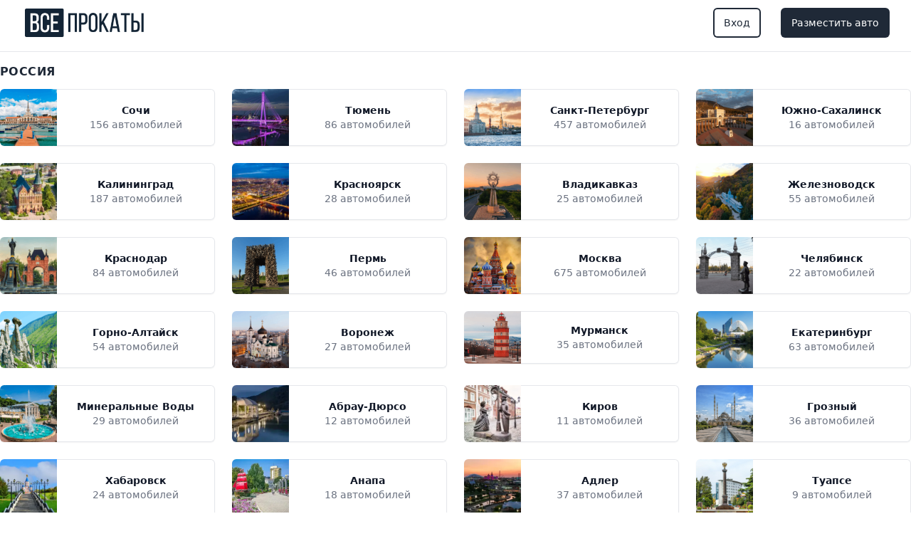

--- FILE ---
content_type: text/html; charset=utf-8
request_url: https://vseprokaty.ru/countries
body_size: 19651
content:
<!DOCTYPE html>
<html>
  <head>
    <title>Аренда автомобилей в о всех странах - VseProkaty</title>
<meta name="description" content="Арендовать автомобиль по низким ценам в любой стране мира">
    <meta name="viewport" content="width=device-width,initial-scale=1">
    <meta name="csrf-param" content="authenticity_token" />
<meta name="csrf-token" content="9VDfxOtnF5BJuHygLoqu6-Kn4teLLH_B29STFNUgvdDUwit9MY4jteGOgw2jNyhgGA_QrZYfKuUSHLVTw1hwKA" />
    
    <link rel="stylesheet" href="/assets/tailwind-5dbb68d0d05a700041b601a2b9ac818925f230c4234e4464f40aa576bf1dd5b3.css" data-turbo-track="reload" />
    <meta name="environment" content="production">
    <link rel="stylesheet" href="/assets/application-1f0ae6f65ea9dd764951710dee4449316b9d2b4f0b6d1be48e474185c50ed05b.css" data-turbo-track="reload" />
    
    <meta name="crfs-token" content="55cd98fad4269dc3dfff5334cbad69539575a0316b7216038ebd4c0a784a9c6d39225060">
    <meta name="yandex-verification" content="b70b4644b993da2b" />
    <script src="/assets/application-8d00f0a643b775bdacf5c8a10d6cc1782fc8647cbcf209e759022eaa98e5b72a.js" data-turbo-track="reload" defer="defer"></script>
    <script src="/assets/counters-fd82fafe5a2f9386d6b3f1f7e67cf897212e449a481b54f853896bdf4a493510.js" data-turbo-track="reload"></script>
    <link rel="icon" type="image/x-icon" href="/assets/icons_black/favicon-061099aef07e421a2113cde3d4ea8e2ce7ffad61d80366837fea0d3e6dc4c42d.ico" />
    <link rel="icon" type="image/png" href="/assets/icons_black/favicon-16x16-94bd099e92a04609be4823ec8780776b751bfd3aeda676a00647e76f4e0aceaa.png" sizes="16x16" />
    <link rel="icon" type="image/png" href="/assets/icons_black/favicon-32x32-94c92b01a5afb0ccc6c0dad3f4c792202e92db7a8d0789d3e7937cb9ca361bba.png" sizes="32x32" />
    <link rel="icon" type="image/png" href="/assets/icons_black/android-chrome-192x192-038a129f00f60fe6e73709506422cbddd0481af1f2e95cc7633f24427576b3bb.png" sizes="192x192" />
    <link rel="icon" type="image/png" href="/assets/icons_black/android-chrome-512x512-094ed3f91c084cea4f5b9ee43acf79e8b91521dfe9dec0b6c8b6841d67d47d37.png" sizes="512x512" />
    <link rel="apple-touch-icon" type="image/png" href="/assets/icons_black/apple-touch-icon-ba3182dc4067f56ecec640343fa4987b4e79a5e9fa8f8e3375aa751bee6f1aa9.png" sizes="180x180" />
    <link rel="icon" type="image/png" href="/assets/icons_black/icon_120x120-171b20b3c87b8bb5887073dd4e6abb3d9f2fc6ce0105ed4abf6b5c3430615342.png" sizes="120x120" />
  </head>

  <body>
    <main id="app" class="flex flex-col min-h-screen max-w-screen justify-between mx-auto">
      <div data-controller="toast">
        
      </div>
      <header data-controller="menu">
  <!-- This example requires Tailwind CSS v2.0+ -->
  <nav class="bg-white">
    <div class="max-w-7xl mx-auto px-2 sm:px-6 lg:px-8">
      <div class="relative flex items-center justify-between h-16">
        <div class="absolute inset-y-0 left-0 flex items-center lg:hidden">
          <!-- Mobile menu button-->
          <button data-action="click->menu#mobtoggle" type="button" class="inline-flex items-center justify-center p-2 rounded-md text-gray-800 hover:text-white hover:bg-gray-800 focus:outline-none focus:ring-2 focus:ring-inset focus:ring-white" aria-controls="mobile-menu" aria-expanded="false">
            <span class="sr-only">Открыть меню</span>
            <svg class="block h-6 w-6" xmlns="http://www.w3.org/2000/svg" fill="none" viewBox="0 0 24 24" stroke="currentColor" aria-hidden="true">
              <path stroke-linecap="round" stroke-linejoin="round" stroke-width="2" d="M4 6h16M4 12h16M4 18h16" />
            </svg>
            <svg class="hidden h-6 w-6" xmlns="http://www.w3.org/2000/svg" fill="none" viewBox="0 0 24 24" stroke="currentColor" aria-hidden="true">
              <path stroke-linecap="round" stroke-linejoin="round" stroke-width="2" d="M6 18L18 6M6 6l12 12" />
            </svg>
          </button>
        </div>
        <div class="flex-1 flex items-center justify-center sm:items-stretch sm:justify-start">
          <div class="flex-shrink-0 flex items-center">
            <a href="/">
              <img class="hidden lg:block h-10 w-auto" alt="Все прокаты" src="/assets/logo-1ca3b947063478e287d1ba8c47e4b5d1e685bcad215654aa2c20425e1cb9c922.png" loading="lazy" />
</a>          </div>
          <div class="hidden lg:block sm:ml-6">
            <div class="flex space-x-4">
            </div>
          </div>
        </div>
        <div class="absolute inset-y-0 right-0 flex items-center pr-2 sm:static sm:inset-auto sm:ml-6 sm:pr-0">
              <div class="flex items-center justify-end md:flex-1 lg:w-0">
                  <a class="ml-8 whitespace-nowrap inline-flex items-center justify-center px-3 py-2 border border-transparent rounded font-medium text-sm text-gray-800 ring-2 ring-gray-800 bg-white hover:bg-gray-800 hover:text-white transition ease-in-out duration-150" href="/users/sign_in">Вход</a>
                  <a class="ml-8 whitespace-nowrap inline-flex items-center justify-center px-3 py-2 border border-transparent rounded font-medium text-sm text-gray-800 ring-2 ring-gray-800 bg-gray-800 hover:bg-gray-200 text-white hover:text-gray-800 transition ease-in-out duration-150" href="/for_renters">Разместить авто</a>
              </div>
        </div>
      </div>
    </div>
  </nav>
  <div id="mobmenu" class="hidden">
    <!-- drawer container -->
    <div class="fixed h-full w-full z-50 left-0 top-0">
      <!-- overlay -->
      <div class="fixed h-full w-full left-0 top-0 bg-black bg-opacity-50 z[-1]"></div>
      <!-- end overlay -->

      <!-- side -->
      <div class="fixed h-full w-full md:w-[500px] right-0 top-0 bg-white shadow-lg p-4">
        <div class="flex justify-between items-center">
          <a href="/">
            <img class="lg:block h-10 w-auto" alt="Все прокаты" src="/assets/logo-1ca3b947063478e287d1ba8c47e4b5d1e685bcad215654aa2c20425e1cb9c922.png" loading="lazy" />
</a>          <button data-action="click->menu#mobtoggle" class="text-gray-800 hover:text-gray-800">
            <svg xmlns="http://www.w3.org/2000/svg" class="icon icon-tabler icon-tabler-x" width="24" height="24" viewBox="0 0 24 24" stroke-width="2" stroke="currentColor" fill="none" stroke-linecap="round" stroke-linejoin="round">
              <path stroke="none" d="M0 0h24v24H0z" fill="none"></path>
              <line x1="18" y1="6" x2="6" y2="18"></line>
              <line x1="6" y1="6" x2="18" y2="18"></line>
            </svg>
          </button>
        </div>
        <div class="relative grid gap-6 bg-white px-5 py-6 sm:gap-8 sm:p-8">
              <a class="-m-3 block rounded-md p-3  transition duration-150 ease-in-out hover:bg-gray-100 text-base font-medium text-gray-900" href="/">Главная</a>
              <a class="-m-3 block rounded-md p-3  transition duration-150 ease-in-out hover:bg-gray-100 text-base font-medium text-gray-900" href="/users/sign_in">Вход</a>
              <a class="-m-3 block rounded-md p-3  transition duration-150 ease-in-out hover:bg-gray-100 text-base font-medium text-gray-900" href="/contacts">Контакты</a>
        </div>
      </div>
      <!-- end side -->
    </div>
    <!-- end drawer container -->

  </div>
</header>

<div class="container mx-auto px-2 md:px-0 mb-auto">
    <hr class="mt-2 mb-4">
    <h2 class="text-base text-gray-800 font-semibold tracking-wide uppercase">Россия</h2>
    <ul role="list" class="mt-3 grid grid-cols-1 gap-5 sm:grid-cols-2 sm:gap-6 lg:grid-cols-4">
      <a data-turbo="false" href="/cities/sochi">
  <li class="col-span-1 flex rounded-md shadow-sm">
    <div class="flex-shrink-0 flex items-center justify-center w-20 bg-white text-white text-sm font-medium rounded-l-md">
      <img class="rounded-l-md" alt="Сочи" src="https://vseprokaty.s3.storage.selcloud.ru/87lsn1or800l06u9wyrtanphdjnt?response-content-disposition=inline%3B%20filename%3D%22image.psd%20%25281%2529.png%22%3B%20filename%2A%3DUTF-8%27%27image.psd%2520%25281%2529.png&amp;response-content-type=image%2Fpng&amp;X-Amz-Algorithm=AWS4-HMAC-SHA256&amp;X-Amz-Credential=114571_vseprokaty%2F20251111%2Fru-1%2Fs3%2Faws4_request&amp;X-Amz-Date=20251111T022729Z&amp;X-Amz-Expires=300&amp;X-Amz-SignedHeaders=host&amp;X-Amz-Signature=b289cd6d3a534bf9770e92cedd93a66ec45d891cb796cc406fd0c54fabf04ae6" loading="lazy" />
    </div>
    <div class="flex flex-1 items-center justify-between truncate rounded-r-md border-t border-r border-b border-gray-200 bg-white">
      <div class="flex-1 truncate px-4 py-2 text-sm text-center">
        <p class="font-semibold text-gray-900 hover:text-gray-600">Сочи</p>
        <p class="text-gray-500">156 автомобилей</p>
      </div>
    </div>
  </li>
</a><a data-turbo="false" href="/cities/tyumen">
  <li class="col-span-1 flex rounded-md shadow-sm">
    <div class="flex-shrink-0 flex items-center justify-center w-20 bg-white text-white text-sm font-medium rounded-l-md">
      <img class="rounded-l-md" alt="Тюмень" src="https://vseprokaty.s3.storage.selcloud.ru/ciy2mi2vwgq6eplhlpei1thfjkft?response-content-disposition=inline%3B%20filename%3D%22QTomsfn_tw1BT0SWu_HLXRejDS_RBn-8xj8NNy6mCLQIfagNCfX9-u9GHQMFTN25df2aUr1RmTIZsMPqgTwJCxJH.png%22%3B%20filename%2A%3DUTF-8%27%27QTomsfn_tw1BT0SWu_HLXRejDS_RBn-8xj8NNy6mCLQIfagNCfX9-u9GHQMFTN25df2aUr1RmTIZsMPqgTwJCxJH.png&amp;response-content-type=image%2Fpng&amp;X-Amz-Algorithm=AWS4-HMAC-SHA256&amp;X-Amz-Credential=114571_vseprokaty%2F20251111%2Fru-1%2Fs3%2Faws4_request&amp;X-Amz-Date=20251111T022729Z&amp;X-Amz-Expires=300&amp;X-Amz-SignedHeaders=host&amp;X-Amz-Signature=898492e2b403f694d2683a052c337c08db2ca1d3142f1c6d333b62ec9809110d" loading="lazy" />
    </div>
    <div class="flex flex-1 items-center justify-between truncate rounded-r-md border-t border-r border-b border-gray-200 bg-white">
      <div class="flex-1 truncate px-4 py-2 text-sm text-center">
        <p class="font-semibold text-gray-900 hover:text-gray-600">Тюмень</p>
        <p class="text-gray-500">86 автомобилей</p>
      </div>
    </div>
  </li>
</a><a data-turbo="false" href="/cities/sankt-peterburg">
  <li class="col-span-1 flex rounded-md shadow-sm">
    <div class="flex-shrink-0 flex items-center justify-center w-20 bg-white text-white text-sm font-medium rounded-l-md">
      <img class="rounded-l-md" alt="Санкт-Петербург" src="https://vseprokaty.s3.storage.selcloud.ru/hr7okinp199iguhom19yuu37m69j?response-content-disposition=inline%3B%20filename%3D%22optimize.png%22%3B%20filename%2A%3DUTF-8%27%27optimize.png&amp;response-content-type=image%2Fpng&amp;X-Amz-Algorithm=AWS4-HMAC-SHA256&amp;X-Amz-Credential=114571_vseprokaty%2F20251111%2Fru-1%2Fs3%2Faws4_request&amp;X-Amz-Date=20251111T022729Z&amp;X-Amz-Expires=300&amp;X-Amz-SignedHeaders=host&amp;X-Amz-Signature=66ce017ea471e2635033b5c15cbb28daa65108b53218353fc7bf30be965d5ba4" loading="lazy" />
    </div>
    <div class="flex flex-1 items-center justify-between truncate rounded-r-md border-t border-r border-b border-gray-200 bg-white">
      <div class="flex-1 truncate px-4 py-2 text-sm text-center">
        <p class="font-semibold text-gray-900 hover:text-gray-600">Санкт-Петербург</p>
        <p class="text-gray-500">457 автомобилей</p>
      </div>
    </div>
  </li>
</a><a data-turbo="false" href="/cities/yuzhno-sakhalinsk">
  <li class="col-span-1 flex rounded-md shadow-sm">
    <div class="flex-shrink-0 flex items-center justify-center w-20 bg-white text-white text-sm font-medium rounded-l-md">
      <img class="rounded-l-md" alt="Южно-Сахалинск" src="https://vseprokaty.s3.storage.selcloud.ru/btadn093c3mhjbrb0ugnasrawv5q?response-content-disposition=inline%3B%20filename%3D%22f_aW1nLmdlbGlvcGhvdG8uY29tL3V1czIvMDlfdXVzMi5qcGc_X19pZD0xNDg2NTE%253D.png%22%3B%20filename%2A%3DUTF-8%27%27f_aW1nLmdlbGlvcGhvdG8uY29tL3V1czIvMDlfdXVzMi5qcGc_X19pZD0xNDg2NTE%253D.png&amp;response-content-type=image%2Fpng&amp;X-Amz-Algorithm=AWS4-HMAC-SHA256&amp;X-Amz-Credential=114571_vseprokaty%2F20251111%2Fru-1%2Fs3%2Faws4_request&amp;X-Amz-Date=20251111T022729Z&amp;X-Amz-Expires=300&amp;X-Amz-SignedHeaders=host&amp;X-Amz-Signature=8bfddb37c4e359cdd3f8f3f31685a6890c2e7d12a761fe874adcca8a60baa81d" loading="lazy" />
    </div>
    <div class="flex flex-1 items-center justify-between truncate rounded-r-md border-t border-r border-b border-gray-200 bg-white">
      <div class="flex-1 truncate px-4 py-2 text-sm text-center">
        <p class="font-semibold text-gray-900 hover:text-gray-600">Южно-Сахалинск</p>
        <p class="text-gray-500">16 автомобилей</p>
      </div>
    </div>
  </li>
</a><a data-turbo="false" href="/cities/kaliningrad">
  <li class="col-span-1 flex rounded-md shadow-sm">
    <div class="flex-shrink-0 flex items-center justify-center w-20 bg-white text-white text-sm font-medium rounded-l-md">
      <img class="rounded-l-md" alt="Калининград" src="https://vseprokaty.s3.storage.selcloud.ru/90l93ldj64aynlgxzfc21qrfpqpu?response-content-disposition=inline%3B%20filename%3D%22kaliningrad.jpeg%22%3B%20filename%2A%3DUTF-8%27%27kaliningrad.jpeg&amp;response-content-type=image%2Fjpeg&amp;X-Amz-Algorithm=AWS4-HMAC-SHA256&amp;X-Amz-Credential=114571_vseprokaty%2F20251111%2Fru-1%2Fs3%2Faws4_request&amp;X-Amz-Date=20251111T022729Z&amp;X-Amz-Expires=300&amp;X-Amz-SignedHeaders=host&amp;X-Amz-Signature=d50770b649cf5607b3064980d2a4877bea0cf0bf60b6ecf0a648492fcf6dbab6" loading="lazy" />
    </div>
    <div class="flex flex-1 items-center justify-between truncate rounded-r-md border-t border-r border-b border-gray-200 bg-white">
      <div class="flex-1 truncate px-4 py-2 text-sm text-center">
        <p class="font-semibold text-gray-900 hover:text-gray-600">Калининград</p>
        <p class="text-gray-500">187 автомобилей</p>
      </div>
    </div>
  </li>
</a><a data-turbo="false" href="/cities/krasnoyarsk">
  <li class="col-span-1 flex rounded-md shadow-sm">
    <div class="flex-shrink-0 flex items-center justify-center w-20 bg-white text-white text-sm font-medium rounded-l-md">
      <img class="rounded-l-md" alt="Красноярск" src="https://vseprokaty.s3.storage.selcloud.ru/amo9s1rm5zyzy2uqi9w4ntf78q4m?response-content-disposition=attachment%3B%20filename%3D%22%253F%253F%253F%253F%253F%253F%253F%253F%253F%253F.webp%22%3B%20filename%2A%3DUTF-8%27%27%25D0%259A%25D1%2580%25D0%25B0%25D1%2581%25D0%25BD%25D0%25BE%25D1%258F%25D1%2580%25D1%2581%25D0%25BA.webp&amp;response-content-type=image%2Fwebp&amp;X-Amz-Algorithm=AWS4-HMAC-SHA256&amp;X-Amz-Credential=114571_vseprokaty%2F20251111%2Fru-1%2Fs3%2Faws4_request&amp;X-Amz-Date=20251111T022729Z&amp;X-Amz-Expires=300&amp;X-Amz-SignedHeaders=host&amp;X-Amz-Signature=e5de1192c4b871a8e8a05c2562f88c97081dd11b3b205ad9df0156fc2602ad6c" loading="lazy" />
    </div>
    <div class="flex flex-1 items-center justify-between truncate rounded-r-md border-t border-r border-b border-gray-200 bg-white">
      <div class="flex-1 truncate px-4 py-2 text-sm text-center">
        <p class="font-semibold text-gray-900 hover:text-gray-600">Красноярск</p>
        <p class="text-gray-500">28 автомобилей</p>
      </div>
    </div>
  </li>
</a><a data-turbo="false" href="/cities/vladikavkaz">
  <li class="col-span-1 flex rounded-md shadow-sm">
    <div class="flex-shrink-0 flex items-center justify-center w-20 bg-white text-white text-sm font-medium rounded-l-md">
      <img class="rounded-l-md" alt="Владикавказ" src="https://vseprokaty.s3.storage.selcloud.ru/m6ltg1ss9r9ea3kr26b1tdkyrsvf?response-content-disposition=inline%3B%20filename%3D%2230258560048121910_f860.png%22%3B%20filename%2A%3DUTF-8%27%2730258560048121910_f860.png&amp;response-content-type=image%2Fpng&amp;X-Amz-Algorithm=AWS4-HMAC-SHA256&amp;X-Amz-Credential=114571_vseprokaty%2F20251111%2Fru-1%2Fs3%2Faws4_request&amp;X-Amz-Date=20251111T022729Z&amp;X-Amz-Expires=300&amp;X-Amz-SignedHeaders=host&amp;X-Amz-Signature=49c1309d92c832b1d957adfa8ca97dcc0b80a4fb19455f071461993d1cda9871" loading="lazy" />
    </div>
    <div class="flex flex-1 items-center justify-between truncate rounded-r-md border-t border-r border-b border-gray-200 bg-white">
      <div class="flex-1 truncate px-4 py-2 text-sm text-center">
        <p class="font-semibold text-gray-900 hover:text-gray-600">Владикавказ</p>
        <p class="text-gray-500">25 автомобилей</p>
      </div>
    </div>
  </li>
</a><a data-turbo="false" href="/cities/zheleznovodsk">
  <li class="col-span-1 flex rounded-md shadow-sm">
    <div class="flex-shrink-0 flex items-center justify-center w-20 bg-white text-white text-sm font-medium rounded-l-md">
      <img class="rounded-l-md" alt="Железноводск" src="https://vseprokaty.s3.storage.selcloud.ru/6aj82iz69kvfyvush2wxge2dehan?response-content-disposition=inline%3B%20filename%3D%22fbcbe93c6a8d77d0f540780ca2fbb900.png%22%3B%20filename%2A%3DUTF-8%27%27fbcbe93c6a8d77d0f540780ca2fbb900.png&amp;response-content-type=image%2Fpng&amp;X-Amz-Algorithm=AWS4-HMAC-SHA256&amp;X-Amz-Credential=114571_vseprokaty%2F20251111%2Fru-1%2Fs3%2Faws4_request&amp;X-Amz-Date=20251111T022729Z&amp;X-Amz-Expires=300&amp;X-Amz-SignedHeaders=host&amp;X-Amz-Signature=64b1a418ea6bb5407c6196a75a430a52bf7b2c34d7180837a30890f97c14f0eb" loading="lazy" />
    </div>
    <div class="flex flex-1 items-center justify-between truncate rounded-r-md border-t border-r border-b border-gray-200 bg-white">
      <div class="flex-1 truncate px-4 py-2 text-sm text-center">
        <p class="font-semibold text-gray-900 hover:text-gray-600">Железноводск</p>
        <p class="text-gray-500">55 автомобилей</p>
      </div>
    </div>
  </li>
</a><a data-turbo="false" href="/cities/krasnodar">
  <li class="col-span-1 flex rounded-md shadow-sm">
    <div class="flex-shrink-0 flex items-center justify-center w-20 bg-white text-white text-sm font-medium rounded-l-md">
      <img class="rounded-l-md" alt="Краснодар" src="https://vseprokaty.s3.storage.selcloud.ru/kvbd414pr3dbgfsf1hlzp9lfnf2k?response-content-disposition=inline%3B%20filename%3D%22b06261b21cd8de3bb6c9355ecb3a7e2c.png%22%3B%20filename%2A%3DUTF-8%27%27b06261b21cd8de3bb6c9355ecb3a7e2c.png&amp;response-content-type=image%2Fpng&amp;X-Amz-Algorithm=AWS4-HMAC-SHA256&amp;X-Amz-Credential=114571_vseprokaty%2F20251111%2Fru-1%2Fs3%2Faws4_request&amp;X-Amz-Date=20251111T022729Z&amp;X-Amz-Expires=300&amp;X-Amz-SignedHeaders=host&amp;X-Amz-Signature=ce950cf3678ae6a25ae6053ab96d9200866d698e25a01309ef815df952eee9bc" loading="lazy" />
    </div>
    <div class="flex flex-1 items-center justify-between truncate rounded-r-md border-t border-r border-b border-gray-200 bg-white">
      <div class="flex-1 truncate px-4 py-2 text-sm text-center">
        <p class="font-semibold text-gray-900 hover:text-gray-600">Краснодар</p>
        <p class="text-gray-500">84 автомобилей</p>
      </div>
    </div>
  </li>
</a><a data-turbo="false" href="/cities/perm">
  <li class="col-span-1 flex rounded-md shadow-sm">
    <div class="flex-shrink-0 flex items-center justify-center w-20 bg-white text-white text-sm font-medium rounded-l-md">
      <img class="rounded-l-md" alt="Пермь" src="https://vseprokaty.s3.storage.selcloud.ru/6otuyszefpynhxntq2r1ze6if4aw?response-content-disposition=inline%3B%20filename%3D%22XXL.png%22%3B%20filename%2A%3DUTF-8%27%27XXL.png&amp;response-content-type=image%2Fpng&amp;X-Amz-Algorithm=AWS4-HMAC-SHA256&amp;X-Amz-Credential=114571_vseprokaty%2F20251111%2Fru-1%2Fs3%2Faws4_request&amp;X-Amz-Date=20251111T022729Z&amp;X-Amz-Expires=300&amp;X-Amz-SignedHeaders=host&amp;X-Amz-Signature=8b81bde02e0146d78214f651c7154f0ab503f55d4f0f34497e5cccc4dabf9e71" loading="lazy" />
    </div>
    <div class="flex flex-1 items-center justify-between truncate rounded-r-md border-t border-r border-b border-gray-200 bg-white">
      <div class="flex-1 truncate px-4 py-2 text-sm text-center">
        <p class="font-semibold text-gray-900 hover:text-gray-600">Пермь</p>
        <p class="text-gray-500">46 автомобилей</p>
      </div>
    </div>
  </li>
</a><a data-turbo="false" href="/cities/moskva">
  <li class="col-span-1 flex rounded-md shadow-sm">
    <div class="flex-shrink-0 flex items-center justify-center w-20 bg-white text-white text-sm font-medium rounded-l-md">
      <img class="rounded-l-md" alt="Москва" src="https://vseprokaty.s3.storage.selcloud.ru/nsyndpjzyt2g3hsmt7knxxgxfds0?response-content-disposition=inline%3B%20filename%3D%22moskow.jpeg%22%3B%20filename%2A%3DUTF-8%27%27moskow.jpeg&amp;response-content-type=image%2Fjpeg&amp;X-Amz-Algorithm=AWS4-HMAC-SHA256&amp;X-Amz-Credential=114571_vseprokaty%2F20251111%2Fru-1%2Fs3%2Faws4_request&amp;X-Amz-Date=20251111T022729Z&amp;X-Amz-Expires=300&amp;X-Amz-SignedHeaders=host&amp;X-Amz-Signature=983c0e7c0d5d9e3a7ed369044ea2f626469b00a4d0de9c055c048c560d9a5df9" loading="lazy" />
    </div>
    <div class="flex flex-1 items-center justify-between truncate rounded-r-md border-t border-r border-b border-gray-200 bg-white">
      <div class="flex-1 truncate px-4 py-2 text-sm text-center">
        <p class="font-semibold text-gray-900 hover:text-gray-600">Москва</p>
        <p class="text-gray-500">675 автомобилей</p>
      </div>
    </div>
  </li>
</a><a data-turbo="false" href="/cities/chelyabinsk">
  <li class="col-span-1 flex rounded-md shadow-sm">
    <div class="flex-shrink-0 flex items-center justify-center w-20 bg-white text-white text-sm font-medium rounded-l-md">
      <img class="rounded-l-md" alt="Челябинск" src="https://vseprokaty.s3.storage.selcloud.ru/kjlmww3d6s8xi3rzqomt9rbsow6q?response-content-disposition=inline%3B%20filename%3D%2263_7.png%22%3B%20filename%2A%3DUTF-8%27%2763_7.png&amp;response-content-type=image%2Fpng&amp;X-Amz-Algorithm=AWS4-HMAC-SHA256&amp;X-Amz-Credential=114571_vseprokaty%2F20251111%2Fru-1%2Fs3%2Faws4_request&amp;X-Amz-Date=20251111T022729Z&amp;X-Amz-Expires=300&amp;X-Amz-SignedHeaders=host&amp;X-Amz-Signature=7281eb8546381bf93781ac7234b6696c78137a0e127361aa9267c0df3e2f9f10" loading="lazy" />
    </div>
    <div class="flex flex-1 items-center justify-between truncate rounded-r-md border-t border-r border-b border-gray-200 bg-white">
      <div class="flex-1 truncate px-4 py-2 text-sm text-center">
        <p class="font-semibold text-gray-900 hover:text-gray-600">Челябинск</p>
        <p class="text-gray-500">22 автомобилей</p>
      </div>
    </div>
  </li>
</a><a data-turbo="false" href="/cities/gornoaltaysk">
  <li class="col-span-1 flex rounded-md shadow-sm">
    <div class="flex-shrink-0 flex items-center justify-center w-20 bg-white text-white text-sm font-medium rounded-l-md">
      <img class="rounded-l-md" alt="Горно-Алтайск " src="https://vseprokaty.s3.storage.selcloud.ru/3tdnzbk9ub4rpb7bp9zqbi6948h6?response-content-disposition=inline%3B%20filename%3D%221650919206_4-vsegda-pomnim-com-p-gornii-altai-dostoprimechatelnosti-foto-4.png%22%3B%20filename%2A%3DUTF-8%27%271650919206_4-vsegda-pomnim-com-p-gornii-altai-dostoprimechatelnosti-foto-4.png&amp;response-content-type=image%2Fpng&amp;X-Amz-Algorithm=AWS4-HMAC-SHA256&amp;X-Amz-Credential=114571_vseprokaty%2F20251111%2Fru-1%2Fs3%2Faws4_request&amp;X-Amz-Date=20251111T022729Z&amp;X-Amz-Expires=300&amp;X-Amz-SignedHeaders=host&amp;X-Amz-Signature=b64c0308cd66e5897db5cee6e2c8a148f0b1b03ef2086d092f062eb1f913cdad" loading="lazy" />
    </div>
    <div class="flex flex-1 items-center justify-between truncate rounded-r-md border-t border-r border-b border-gray-200 bg-white">
      <div class="flex-1 truncate px-4 py-2 text-sm text-center">
        <p class="font-semibold text-gray-900 hover:text-gray-600">Горно-Алтайск </p>
        <p class="text-gray-500">54 автомобилей</p>
      </div>
    </div>
  </li>
</a><a data-turbo="false" href="/cities/voronezh">
  <li class="col-span-1 flex rounded-md shadow-sm">
    <div class="flex-shrink-0 flex items-center justify-center w-20 bg-white text-white text-sm font-medium rounded-l-md">
      <img class="rounded-l-md" alt="Воронеж" src="https://vseprokaty.s3.storage.selcloud.ru/xas2vb9vx6bpbmbqvzowc30bug3c?response-content-disposition=inline%3B%20filename%3D%221650685335_5-sportishka-com-p-blagoveshchenskii-sobor-voronezh-krasivo-f-5.png%22%3B%20filename%2A%3DUTF-8%27%271650685335_5-sportishka-com-p-blagoveshchenskii-sobor-voronezh-krasivo-f-5.png&amp;response-content-type=image%2Fpng&amp;X-Amz-Algorithm=AWS4-HMAC-SHA256&amp;X-Amz-Credential=114571_vseprokaty%2F20251111%2Fru-1%2Fs3%2Faws4_request&amp;X-Amz-Date=20251111T022729Z&amp;X-Amz-Expires=300&amp;X-Amz-SignedHeaders=host&amp;X-Amz-Signature=58aecc0f0b5b53f38db7a64f8d1fecaa4629d3b16d3e8feaa19ea83a694fa45a" loading="lazy" />
    </div>
    <div class="flex flex-1 items-center justify-between truncate rounded-r-md border-t border-r border-b border-gray-200 bg-white">
      <div class="flex-1 truncate px-4 py-2 text-sm text-center">
        <p class="font-semibold text-gray-900 hover:text-gray-600">Воронеж</p>
        <p class="text-gray-500">27 автомобилей</p>
      </div>
    </div>
  </li>
</a><a data-turbo="false" href="/cities/murmansk">
  <li class="col-span-1 flex rounded-md shadow-sm">
    <div class="flex-shrink-0 flex items-center justify-center w-20 bg-white text-white text-sm font-medium rounded-l-md">
      <img class="rounded-l-md" alt="Мурманск" src="https://vseprokaty.s3.storage.selcloud.ru/3ibzoq9kzqtau3ha7ylns00u8gax?response-content-disposition=inline%3B%20filename%3D%2213d7857f8ced3f17e091.png%22%3B%20filename%2A%3DUTF-8%27%2713d7857f8ced3f17e091.png&amp;response-content-type=image%2Fpng&amp;X-Amz-Algorithm=AWS4-HMAC-SHA256&amp;X-Amz-Credential=114571_vseprokaty%2F20251111%2Fru-1%2Fs3%2Faws4_request&amp;X-Amz-Date=20251111T022729Z&amp;X-Amz-Expires=300&amp;X-Amz-SignedHeaders=host&amp;X-Amz-Signature=50350bb53e0922093dd4ef8d2c29ca7f3aa4f78e21b3b3b99b7a131fd7b98d6e" loading="lazy" />
    </div>
    <div class="flex flex-1 items-center justify-between truncate rounded-r-md border-t border-r border-b border-gray-200 bg-white">
      <div class="flex-1 truncate px-4 py-2 text-sm text-center">
        <p class="font-semibold text-gray-900 hover:text-gray-600">Мурманск</p>
        <p class="text-gray-500">35 автомобилей</p>
      </div>
    </div>
  </li>
</a><a data-turbo="false" href="/cities/ekaterinburg">
  <li class="col-span-1 flex rounded-md shadow-sm">
    <div class="flex-shrink-0 flex items-center justify-center w-20 bg-white text-white text-sm font-medium rounded-l-md">
      <img class="rounded-l-md" alt="Екатеринбург" src="https://vseprokaty.s3.storage.selcloud.ru/zx5mmo0tvl3ltmlbiwpn7kc5dzey?response-content-disposition=inline%3B%20filename%3D%221650506657_1-sportishka-com-p-dostoprimechatelnosti-yekaterinburga-tsirk-1.png%22%3B%20filename%2A%3DUTF-8%27%271650506657_1-sportishka-com-p-dostoprimechatelnosti-yekaterinburga-tsirk-1.png&amp;response-content-type=image%2Fpng&amp;X-Amz-Algorithm=AWS4-HMAC-SHA256&amp;X-Amz-Credential=114571_vseprokaty%2F20251111%2Fru-1%2Fs3%2Faws4_request&amp;X-Amz-Date=20251111T022729Z&amp;X-Amz-Expires=300&amp;X-Amz-SignedHeaders=host&amp;X-Amz-Signature=1db839f8dcc3ed634fd85e8f2c80340cc39a18431072f76fb26a1bbbe93de2f3" loading="lazy" />
    </div>
    <div class="flex flex-1 items-center justify-between truncate rounded-r-md border-t border-r border-b border-gray-200 bg-white">
      <div class="flex-1 truncate px-4 py-2 text-sm text-center">
        <p class="font-semibold text-gray-900 hover:text-gray-600">Екатеринбург</p>
        <p class="text-gray-500">63 автомобилей</p>
      </div>
    </div>
  </li>
</a><a data-turbo="false" href="/cities/mineralnyevody">
  <li class="col-span-1 flex rounded-md shadow-sm">
    <div class="flex-shrink-0 flex items-center justify-center w-20 bg-white text-white text-sm font-medium rounded-l-md">
      <img class="rounded-l-md" alt="Минеральные Воды" src="https://vseprokaty.s3.storage.selcloud.ru/9388f2kwe4daelk548logkwnyw5i?response-content-disposition=inline%3B%20filename%3D%221667569713_24-sportishka-com-p-min-vodi-dostoprimechatelnosti-instagram-25.png%22%3B%20filename%2A%3DUTF-8%27%271667569713_24-sportishka-com-p-min-vodi-dostoprimechatelnosti-instagram-25.png&amp;response-content-type=image%2Fpng&amp;X-Amz-Algorithm=AWS4-HMAC-SHA256&amp;X-Amz-Credential=114571_vseprokaty%2F20251111%2Fru-1%2Fs3%2Faws4_request&amp;X-Amz-Date=20251111T022729Z&amp;X-Amz-Expires=300&amp;X-Amz-SignedHeaders=host&amp;X-Amz-Signature=81eeb4dbe0555ecc93743dc54c4a975ad8cf37b1481e01992d29062857bf7e5a" loading="lazy" />
    </div>
    <div class="flex flex-1 items-center justify-between truncate rounded-r-md border-t border-r border-b border-gray-200 bg-white">
      <div class="flex-1 truncate px-4 py-2 text-sm text-center">
        <p class="font-semibold text-gray-900 hover:text-gray-600">Минеральные Воды</p>
        <p class="text-gray-500">29 автомобилей</p>
      </div>
    </div>
  </li>
</a><a data-turbo="false" href="/cities/abrau-durso">
  <li class="col-span-1 flex rounded-md shadow-sm">
    <div class="flex-shrink-0 flex items-center justify-center w-20 bg-white text-white text-sm font-medium rounded-l-md">
      <img class="rounded-l-md" alt="Абрау-Дюрсо" src="https://vseprokaty.s3.storage.selcloud.ru/4sfpm1agjwefl9one1m1b900oirn?response-content-disposition=attachment%3B%20filename%3D%22%253F%253F%253F%253F%253F-%253F%253F%253F%253F%253F.webp%22%3B%20filename%2A%3DUTF-8%27%27%25D0%2590%25D0%25B1%25D1%2580%25D0%25B0%25D1%2583-%25D0%25B4%25D1%258E%25D1%2580%25D1%2581%25D0%25BE.webp&amp;response-content-type=image%2Fwebp&amp;X-Amz-Algorithm=AWS4-HMAC-SHA256&amp;X-Amz-Credential=114571_vseprokaty%2F20251111%2Fru-1%2Fs3%2Faws4_request&amp;X-Amz-Date=20251111T022729Z&amp;X-Amz-Expires=300&amp;X-Amz-SignedHeaders=host&amp;X-Amz-Signature=c8e0271fa8bbf59d84030c9dfe5b099e0fd7e7635a9bdec13901b30b0544f7d5" loading="lazy" />
    </div>
    <div class="flex flex-1 items-center justify-between truncate rounded-r-md border-t border-r border-b border-gray-200 bg-white">
      <div class="flex-1 truncate px-4 py-2 text-sm text-center">
        <p class="font-semibold text-gray-900 hover:text-gray-600">Абрау-Дюрсо</p>
        <p class="text-gray-500">12 автомобилей</p>
      </div>
    </div>
  </li>
</a><a data-turbo="false" href="/cities/kirov">
  <li class="col-span-1 flex rounded-md shadow-sm">
    <div class="flex-shrink-0 flex items-center justify-center w-20 bg-white text-white text-sm font-medium rounded-l-md">
      <img class="rounded-l-md" alt="Киров" src="https://vseprokaty.s3.storage.selcloud.ru/prxy71xl9tdvdulqdhiep21wv4b2?response-content-disposition=attachment%3B%20filename%3D%221650498926_22-sportishka-com-p-spasskaya-ulitsa-kirov-dostoprimechatelnos-22.webp%22%3B%20filename%2A%3DUTF-8%27%271650498926_22-sportishka-com-p-spasskaya-ulitsa-kirov-dostoprimechatelnos-22.webp&amp;response-content-type=image%2Fwebp&amp;X-Amz-Algorithm=AWS4-HMAC-SHA256&amp;X-Amz-Credential=114571_vseprokaty%2F20251111%2Fru-1%2Fs3%2Faws4_request&amp;X-Amz-Date=20251111T022729Z&amp;X-Amz-Expires=300&amp;X-Amz-SignedHeaders=host&amp;X-Amz-Signature=728d8f4149c744154fe56290653ba7fae21234e26eaf04315613fcd1029d4983" loading="lazy" />
    </div>
    <div class="flex flex-1 items-center justify-between truncate rounded-r-md border-t border-r border-b border-gray-200 bg-white">
      <div class="flex-1 truncate px-4 py-2 text-sm text-center">
        <p class="font-semibold text-gray-900 hover:text-gray-600">Киров</p>
        <p class="text-gray-500">11 автомобилей</p>
      </div>
    </div>
  </li>
</a><a data-turbo="false" href="/cities/grozny">
  <li class="col-span-1 flex rounded-md shadow-sm">
    <div class="flex-shrink-0 flex items-center justify-center w-20 bg-white text-white text-sm font-medium rounded-l-md">
      <img class="rounded-l-md" alt="Грозный" src="https://vseprokaty.s3.storage.selcloud.ru/61pz2d29pxenneaiu1ayy0w7zow0?response-content-disposition=inline%3B%20filename%3D%221650491702_12-sportishka-com-p-chechnya-groznii-dostoprimechatelnosti-kra-13.png%22%3B%20filename%2A%3DUTF-8%27%271650491702_12-sportishka-com-p-chechnya-groznii-dostoprimechatelnosti-kra-13.png&amp;response-content-type=image%2Fpng&amp;X-Amz-Algorithm=AWS4-HMAC-SHA256&amp;X-Amz-Credential=114571_vseprokaty%2F20251111%2Fru-1%2Fs3%2Faws4_request&amp;X-Amz-Date=20251111T022729Z&amp;X-Amz-Expires=300&amp;X-Amz-SignedHeaders=host&amp;X-Amz-Signature=9291c0f9bfcc02776bb8ec6a9c5402f6c524eb993f8d3f2f9afdbd9aca022602" loading="lazy" />
    </div>
    <div class="flex flex-1 items-center justify-between truncate rounded-r-md border-t border-r border-b border-gray-200 bg-white">
      <div class="flex-1 truncate px-4 py-2 text-sm text-center">
        <p class="font-semibold text-gray-900 hover:text-gray-600">Грозный</p>
        <p class="text-gray-500">36 автомобилей</p>
      </div>
    </div>
  </li>
</a><a data-turbo="false" href="/cities/khabarovsk">
  <li class="col-span-1 flex rounded-md shadow-sm">
    <div class="flex-shrink-0 flex items-center justify-center w-20 bg-white text-white text-sm font-medium rounded-l-md">
      <img class="rounded-l-md" alt="Хабаровск " src="https://vseprokaty.s3.storage.selcloud.ru/udonkhawbmwithsuzjnwsa35qasw?response-content-disposition=attachment%3B%20filename%3D%22cpaqlsdu2rwogws0sgok44owo%20%25281%2529.webp%22%3B%20filename%2A%3DUTF-8%27%27cpaqlsdu2rwogws0sgok44owo%2520%25281%2529.webp&amp;response-content-type=image%2Fwebp&amp;X-Amz-Algorithm=AWS4-HMAC-SHA256&amp;X-Amz-Credential=114571_vseprokaty%2F20251111%2Fru-1%2Fs3%2Faws4_request&amp;X-Amz-Date=20251111T022729Z&amp;X-Amz-Expires=300&amp;X-Amz-SignedHeaders=host&amp;X-Amz-Signature=c9c251ec59d2e2a80c3d5ee4a8e4be69a1c27d92cf82e7c08acc6f4ede5476c2" loading="lazy" />
    </div>
    <div class="flex flex-1 items-center justify-between truncate rounded-r-md border-t border-r border-b border-gray-200 bg-white">
      <div class="flex-1 truncate px-4 py-2 text-sm text-center">
        <p class="font-semibold text-gray-900 hover:text-gray-600">Хабаровск </p>
        <p class="text-gray-500">24 автомобилей</p>
      </div>
    </div>
  </li>
</a><a data-turbo="false" href="/cities/anapa">
  <li class="col-span-1 flex rounded-md shadow-sm">
    <div class="flex-shrink-0 flex items-center justify-center w-20 bg-white text-white text-sm font-medium rounded-l-md">
      <img class="rounded-l-md" alt="Анапа " src="https://vseprokaty.s3.storage.selcloud.ru/oqzt2cxm8nt7oodoxemlm5nawbxh?response-content-disposition=attachment%3B%20filename%3D%22Anapa_840x0_d39.webp%22%3B%20filename%2A%3DUTF-8%27%27Anapa_840x0_d39.webp&amp;response-content-type=image%2Fwebp&amp;X-Amz-Algorithm=AWS4-HMAC-SHA256&amp;X-Amz-Credential=114571_vseprokaty%2F20251111%2Fru-1%2Fs3%2Faws4_request&amp;X-Amz-Date=20251111T022729Z&amp;X-Amz-Expires=300&amp;X-Amz-SignedHeaders=host&amp;X-Amz-Signature=40c7e4fd746921c014d42e81b9580b88f7ddb59ca89d299025a511147955c1cf" loading="lazy" />
    </div>
    <div class="flex flex-1 items-center justify-between truncate rounded-r-md border-t border-r border-b border-gray-200 bg-white">
      <div class="flex-1 truncate px-4 py-2 text-sm text-center">
        <p class="font-semibold text-gray-900 hover:text-gray-600">Анапа </p>
        <p class="text-gray-500">18 автомобилей</p>
      </div>
    </div>
  </li>
</a><a data-turbo="false" href="/cities/adler">
  <li class="col-span-1 flex rounded-md shadow-sm">
    <div class="flex-shrink-0 flex items-center justify-center w-20 bg-white text-white text-sm font-medium rounded-l-md">
      <img class="rounded-l-md" alt="Адлер" src="https://vseprokaty.s3.storage.selcloud.ru/ya4q0onmeziao78p3sw5s6yvow75?response-content-disposition=attachment%3B%20filename%3D%22adlerskiy_66ffe583.webp%22%3B%20filename%2A%3DUTF-8%27%27adlerskiy_66ffe583.webp&amp;response-content-type=image%2Fwebp&amp;X-Amz-Algorithm=AWS4-HMAC-SHA256&amp;X-Amz-Credential=114571_vseprokaty%2F20251111%2Fru-1%2Fs3%2Faws4_request&amp;X-Amz-Date=20251111T022729Z&amp;X-Amz-Expires=300&amp;X-Amz-SignedHeaders=host&amp;X-Amz-Signature=df6f9e8e55fddf891ef487e6332fcaf1d36332db7cca275b4b69c7fe6759701c" loading="lazy" />
    </div>
    <div class="flex flex-1 items-center justify-between truncate rounded-r-md border-t border-r border-b border-gray-200 bg-white">
      <div class="flex-1 truncate px-4 py-2 text-sm text-center">
        <p class="font-semibold text-gray-900 hover:text-gray-600">Адлер</p>
        <p class="text-gray-500">37 автомобилей</p>
      </div>
    </div>
  </li>
</a><a data-turbo="false" href="/cities/tuapse">
  <li class="col-span-1 flex rounded-md shadow-sm">
    <div class="flex-shrink-0 flex items-center justify-center w-20 bg-white text-white text-sm font-medium rounded-l-md">
      <img class="rounded-l-md" alt="Туапсе" src="https://vseprokaty.s3.storage.selcloud.ru/iaz5aeml27cscgfioz03xvr58x7i?response-content-disposition=attachment%3B%20filename%3D%22%253F%253F%253F%253F%253F%253F.webp%22%3B%20filename%2A%3DUTF-8%27%27%25D0%25A2%25D1%2583%25D0%25B0%25D0%25BF%25D1%2581%25D0%25B5.webp&amp;response-content-type=image%2Fwebp&amp;X-Amz-Algorithm=AWS4-HMAC-SHA256&amp;X-Amz-Credential=114571_vseprokaty%2F20251111%2Fru-1%2Fs3%2Faws4_request&amp;X-Amz-Date=20251111T022729Z&amp;X-Amz-Expires=300&amp;X-Amz-SignedHeaders=host&amp;X-Amz-Signature=d78ce1dabc2b2e2c6b2a72302fc5c4e723b3edeae4dcc79b4f05c7d1967be20a" loading="lazy" />
    </div>
    <div class="flex flex-1 items-center justify-between truncate rounded-r-md border-t border-r border-b border-gray-200 bg-white">
      <div class="flex-1 truncate px-4 py-2 text-sm text-center">
        <p class="font-semibold text-gray-900 hover:text-gray-600">Туапсе</p>
        <p class="text-gray-500">9 автомобилей</p>
      </div>
    </div>
  </li>
</a><a data-turbo="false" href="/cities/simferopol">
  <li class="col-span-1 flex rounded-md shadow-sm">
    <div class="flex-shrink-0 flex items-center justify-center w-20 bg-white text-white text-sm font-medium rounded-l-md">
      <img class="rounded-l-md" alt="Симферополь" src="https://vseprokaty.s3.storage.selcloud.ru/we6vec6ebwusfooban0jlahmjj4a?response-content-disposition=attachment%3B%20filename%3D%22%253F%253F%253F%253F%253F%253F%253F%253F%253F%253F%253F.webp%22%3B%20filename%2A%3DUTF-8%27%27%25D0%25A1%25D0%25B8%25D0%25BC%25D1%2584%25D0%25B5%25D1%2580%25D0%25BE%25D0%25BF%25D0%25BE%25D0%25BB%25D1%258C.webp&amp;response-content-type=image%2Fwebp&amp;X-Amz-Algorithm=AWS4-HMAC-SHA256&amp;X-Amz-Credential=114571_vseprokaty%2F20251111%2Fru-1%2Fs3%2Faws4_request&amp;X-Amz-Date=20251111T022729Z&amp;X-Amz-Expires=300&amp;X-Amz-SignedHeaders=host&amp;X-Amz-Signature=3c019cca36eb6338272e07a8457577ffd836da98c4e2237e6bfd08cbfac4ec18" loading="lazy" />
    </div>
    <div class="flex flex-1 items-center justify-between truncate rounded-r-md border-t border-r border-b border-gray-200 bg-white">
      <div class="flex-1 truncate px-4 py-2 text-sm text-center">
        <p class="font-semibold text-gray-900 hover:text-gray-600">Симферополь</p>
        <p class="text-gray-500">30 автомобилей</p>
      </div>
    </div>
  </li>
</a><a data-turbo="false" href="/cities/tula">
  <li class="col-span-1 flex rounded-md shadow-sm">
    <div class="flex-shrink-0 flex items-center justify-center w-20 bg-white text-white text-sm font-medium rounded-l-md">
      <img class="rounded-l-md" alt="Тула" src="https://vseprokaty.s3.storage.selcloud.ru/td7htzebk4mfirmvueids87nprdz?response-content-disposition=attachment%3B%20filename%3D%22%253F%253F%253F%253F.webp%22%3B%20filename%2A%3DUTF-8%27%27%25D0%25A2%25D1%2583%25D0%25BB%25D0%25B0.webp&amp;response-content-type=image%2Fwebp&amp;X-Amz-Algorithm=AWS4-HMAC-SHA256&amp;X-Amz-Credential=114571_vseprokaty%2F20251111%2Fru-1%2Fs3%2Faws4_request&amp;X-Amz-Date=20251111T022729Z&amp;X-Amz-Expires=300&amp;X-Amz-SignedHeaders=host&amp;X-Amz-Signature=0a33ce643a9bbf21462cafcf21c96966b795b3b4cec823329bbfa0b8f7d10747" loading="lazy" />
    </div>
    <div class="flex flex-1 items-center justify-between truncate rounded-r-md border-t border-r border-b border-gray-200 bg-white">
      <div class="flex-1 truncate px-4 py-2 text-sm text-center">
        <p class="font-semibold text-gray-900 hover:text-gray-600">Тула</p>
        <p class="text-gray-500">19 автомобилей</p>
      </div>
    </div>
  </li>
</a><a data-turbo="false" href="/cities/sebastopol">
  <li class="col-span-1 flex rounded-md shadow-sm">
    <div class="flex-shrink-0 flex items-center justify-center w-20 bg-white text-white text-sm font-medium rounded-l-md">
      <img class="rounded-l-md" alt="Севастополь" src="https://vseprokaty.s3.storage.selcloud.ru/0drvfzhy92qd9qwr3utxf70likvy?response-content-disposition=attachment%3B%20filename%3D%22%253F%253F%253F%253F%253F.webp%22%3B%20filename%2A%3DUTF-8%27%27%25D0%25A1%25D0%25B5%25D0%25B2%25D0%25B0%25D1%2581.webp&amp;response-content-type=image%2Fwebp&amp;X-Amz-Algorithm=AWS4-HMAC-SHA256&amp;X-Amz-Credential=114571_vseprokaty%2F20251111%2Fru-1%2Fs3%2Faws4_request&amp;X-Amz-Date=20251111T022729Z&amp;X-Amz-Expires=300&amp;X-Amz-SignedHeaders=host&amp;X-Amz-Signature=2c150af406c48b8b9c192069d0c672a9453ac24cb3f3130d31b0f6d5c425ef71" loading="lazy" />
    </div>
    <div class="flex flex-1 items-center justify-between truncate rounded-r-md border-t border-r border-b border-gray-200 bg-white">
      <div class="flex-1 truncate px-4 py-2 text-sm text-center">
        <p class="font-semibold text-gray-900 hover:text-gray-600">Севастополь</p>
        <p class="text-gray-500">21 автомобилей</p>
      </div>
    </div>
  </li>
</a><a data-turbo="false" href="/cities/lazarevskoe">
  <li class="col-span-1 flex rounded-md shadow-sm">
    <div class="flex-shrink-0 flex items-center justify-center w-20 bg-white text-white text-sm font-medium rounded-l-md">
      <img class="rounded-l-md" alt="Лазаревское " src="https://vseprokaty.s3.storage.selcloud.ru/gys2b0w9u0d471s7jix6lkx5x6go?response-content-disposition=attachment%3B%20filename%3D%22%253F%253F%253F%253F%253F%253F%253F%253F%253F%253F%253F.webp%22%3B%20filename%2A%3DUTF-8%27%27%25D0%259B%25D0%25B0%25D0%25B7%25D0%25B0%25D1%2580%25D0%25B5%25D0%25B2%25D1%2581%25D0%25BA%25D0%25BE%25D0%25B5.webp&amp;response-content-type=image%2Fwebp&amp;X-Amz-Algorithm=AWS4-HMAC-SHA256&amp;X-Amz-Credential=114571_vseprokaty%2F20251111%2Fru-1%2Fs3%2Faws4_request&amp;X-Amz-Date=20251111T022729Z&amp;X-Amz-Expires=300&amp;X-Amz-SignedHeaders=host&amp;X-Amz-Signature=30851881e61f3e20f503a95dc41ec245105587efbf6efe1e0e01fd66ddcc7a9b" loading="lazy" />
    </div>
    <div class="flex flex-1 items-center justify-between truncate rounded-r-md border-t border-r border-b border-gray-200 bg-white">
      <div class="flex-1 truncate px-4 py-2 text-sm text-center">
        <p class="font-semibold text-gray-900 hover:text-gray-600">Лазаревское </p>
        <p class="text-gray-500">9 автомобилей</p>
      </div>
    </div>
  </li>
</a><a data-turbo="false" href="/cities/ufa">
  <li class="col-span-1 flex rounded-md shadow-sm">
    <div class="flex-shrink-0 flex items-center justify-center w-20 bg-white text-white text-sm font-medium rounded-l-md">
      <img class="rounded-l-md" alt="Уфа" src="https://vseprokaty.s3.storage.selcloud.ru/2p85wfe84iigexr3736g5wkj92q5?response-content-disposition=attachment%3B%20filename%3D%22%253F%253F%253F.webp%22%3B%20filename%2A%3DUTF-8%27%27%25D0%25A3%25D1%2584%25D0%25B0.webp&amp;response-content-type=image%2Fwebp&amp;X-Amz-Algorithm=AWS4-HMAC-SHA256&amp;X-Amz-Credential=114571_vseprokaty%2F20251111%2Fru-1%2Fs3%2Faws4_request&amp;X-Amz-Date=20251111T022729Z&amp;X-Amz-Expires=300&amp;X-Amz-SignedHeaders=host&amp;X-Amz-Signature=fec7b0f7a484e709d86b23693b9e478fe8da8de0e095ad27bdd9f4bd3ffdef5e" loading="lazy" />
    </div>
    <div class="flex flex-1 items-center justify-between truncate rounded-r-md border-t border-r border-b border-gray-200 bg-white">
      <div class="flex-1 truncate px-4 py-2 text-sm text-center">
        <p class="font-semibold text-gray-900 hover:text-gray-600">Уфа</p>
        <p class="text-gray-500">29 автомобилей</p>
      </div>
    </div>
  </li>
</a><a data-turbo="false" href="/cities/yalta">
  <li class="col-span-1 flex rounded-md shadow-sm">
    <div class="flex-shrink-0 flex items-center justify-center w-20 bg-white text-white text-sm font-medium rounded-l-md">
      <img class="rounded-l-md" alt="Ялта " src="https://vseprokaty.s3.storage.selcloud.ru/31grip0hws8ma1v7m9qa9z1bqqvl?response-content-disposition=attachment%3B%20filename%3D%22%253F%253F%253F%253F.webp%22%3B%20filename%2A%3DUTF-8%27%27%25D1%258F%25D0%25BB%25D1%2582%25D0%25B0.webp&amp;response-content-type=image%2Fwebp&amp;X-Amz-Algorithm=AWS4-HMAC-SHA256&amp;X-Amz-Credential=114571_vseprokaty%2F20251111%2Fru-1%2Fs3%2Faws4_request&amp;X-Amz-Date=20251111T022729Z&amp;X-Amz-Expires=300&amp;X-Amz-SignedHeaders=host&amp;X-Amz-Signature=816b40f3c85569b90942767b92c643b57b907b9972f1b66f90362a3fd8a483ed" loading="lazy" />
    </div>
    <div class="flex flex-1 items-center justify-between truncate rounded-r-md border-t border-r border-b border-gray-200 bg-white">
      <div class="flex-1 truncate px-4 py-2 text-sm text-center">
        <p class="font-semibold text-gray-900 hover:text-gray-600">Ялта </p>
        <p class="text-gray-500">32 автомобилей</p>
      </div>
    </div>
  </li>
</a><a data-turbo="false" href="/cities/kursk">
  <li class="col-span-1 flex rounded-md shadow-sm">
    <div class="flex-shrink-0 flex items-center justify-center w-20 bg-white text-white text-sm font-medium rounded-l-md">
      <img class="rounded-l-md" alt="Курск " src="https://vseprokaty.s3.storage.selcloud.ru/ni0pcia31smba0kyb4b9xaqvuhv2?response-content-disposition=attachment%3B%20filename%3D%22%253F%253F%253F%253F%253F.webp%22%3B%20filename%2A%3DUTF-8%27%27%25D0%259A%25D1%2583%25D1%2580%25D1%2581%25D0%25BA.webp&amp;response-content-type=image%2Fwebp&amp;X-Amz-Algorithm=AWS4-HMAC-SHA256&amp;X-Amz-Credential=114571_vseprokaty%2F20251111%2Fru-1%2Fs3%2Faws4_request&amp;X-Amz-Date=20251111T022729Z&amp;X-Amz-Expires=300&amp;X-Amz-SignedHeaders=host&amp;X-Amz-Signature=36b1e67650146beab3671ff8bac05833f86fb19121a423f30a4738364e5a2e4c" loading="lazy" />
    </div>
    <div class="flex flex-1 items-center justify-between truncate rounded-r-md border-t border-r border-b border-gray-200 bg-white">
      <div class="flex-1 truncate px-4 py-2 text-sm text-center">
        <p class="font-semibold text-gray-900 hover:text-gray-600">Курск </p>
        <p class="text-gray-500">18 автомобилей</p>
      </div>
    </div>
  </li>
</a><a data-turbo="false" href="/cities/srn">
  <li class="col-span-1 flex rounded-md shadow-sm">
    <div class="flex-shrink-0 flex items-center justify-center w-20 bg-white text-white text-sm font-medium rounded-l-md">
      <img class="rounded-l-md" alt="Саранск" src="https://vseprokaty.s3.storage.selcloud.ru/vx8albijdy9racv6drehp2oqv51v?response-content-disposition=attachment%3B%20filename%3D%22%253F%253F%253F%253F%253F%253F%253F.webp%22%3B%20filename%2A%3DUTF-8%27%27%25D0%25A1%25D0%25B0%25D1%2580%25D0%25B0%25D0%25BD%25D1%2581%25D0%25BA.webp&amp;response-content-type=image%2Fwebp&amp;X-Amz-Algorithm=AWS4-HMAC-SHA256&amp;X-Amz-Credential=114571_vseprokaty%2F20251111%2Fru-1%2Fs3%2Faws4_request&amp;X-Amz-Date=20251111T022729Z&amp;X-Amz-Expires=300&amp;X-Amz-SignedHeaders=host&amp;X-Amz-Signature=3004beef98702539e254df0931893d50d29ee48be760bb7379ae116a7366a14f" loading="lazy" />
    </div>
    <div class="flex flex-1 items-center justify-between truncate rounded-r-md border-t border-r border-b border-gray-200 bg-white">
      <div class="flex-1 truncate px-4 py-2 text-sm text-center">
        <p class="font-semibold text-gray-900 hover:text-gray-600">Саранск</p>
        <p class="text-gray-500">23 автомобилей</p>
      </div>
    </div>
  </li>
</a><a data-turbo="false" href="/cities/evpatoria">
  <li class="col-span-1 flex rounded-md shadow-sm">
    <div class="flex-shrink-0 flex items-center justify-center w-20 bg-white text-white text-sm font-medium rounded-l-md">
      <img class="rounded-l-md" alt="Евпатория " src="https://vseprokaty.s3.storage.selcloud.ru/xb35wjuwfeoiehsr2ltd9lvukel8?response-content-disposition=attachment%3B%20filename%3D%22evpatoriya-880x-47c.webp%22%3B%20filename%2A%3DUTF-8%27%27evpatoriya-880x-47c.webp&amp;response-content-type=image%2Fwebp&amp;X-Amz-Algorithm=AWS4-HMAC-SHA256&amp;X-Amz-Credential=114571_vseprokaty%2F20251111%2Fru-1%2Fs3%2Faws4_request&amp;X-Amz-Date=20251111T022729Z&amp;X-Amz-Expires=300&amp;X-Amz-SignedHeaders=host&amp;X-Amz-Signature=17cdc7dcadff42b190a5786e2cb711a4faeeb60125eca8c2caa11c014f9d56cd" loading="lazy" />
    </div>
    <div class="flex flex-1 items-center justify-between truncate rounded-r-md border-t border-r border-b border-gray-200 bg-white">
      <div class="flex-1 truncate px-4 py-2 text-sm text-center">
        <p class="font-semibold text-gray-900 hover:text-gray-600">Евпатория </p>
        <p class="text-gray-500">14 автомобилей</p>
      </div>
    </div>
  </li>
</a><a data-turbo="false" href="/cities/kazan">
  <li class="col-span-1 flex rounded-md shadow-sm">
    <div class="flex-shrink-0 flex items-center justify-center w-20 bg-white text-white text-sm font-medium rounded-l-md">
      <img class="rounded-l-md" alt=" Казань" src="https://vseprokaty.s3.storage.selcloud.ru/6ig54bs9q06idxiov8t9bw0ufneg?response-content-disposition=attachment%3B%20filename%3D%22%253F%253F%253F%253F%253F%253F.webp%22%3B%20filename%2A%3DUTF-8%27%27%25D0%259A%25D0%25B7%25D0%25B0%25D0%25B0%25D0%25BD%25D1%258C.webp&amp;response-content-type=image%2Fwebp&amp;X-Amz-Algorithm=AWS4-HMAC-SHA256&amp;X-Amz-Credential=114571_vseprokaty%2F20251111%2Fru-1%2Fs3%2Faws4_request&amp;X-Amz-Date=20251111T022729Z&amp;X-Amz-Expires=300&amp;X-Amz-SignedHeaders=host&amp;X-Amz-Signature=215ba3a4f0eafa1cf74efc3a68472abc893d4413da6a9370edaa7115aa4941f4" loading="lazy" />
    </div>
    <div class="flex flex-1 items-center justify-between truncate rounded-r-md border-t border-r border-b border-gray-200 bg-white">
      <div class="flex-1 truncate px-4 py-2 text-sm text-center">
        <p class="font-semibold text-gray-900 hover:text-gray-600"> Казань</p>
        <p class="text-gray-500">29 автомобилей</p>
      </div>
    </div>
  </li>
</a><a data-turbo="false" href="/cities/omsk">
  <li class="col-span-1 flex rounded-md shadow-sm">
    <div class="flex-shrink-0 flex items-center justify-center w-20 bg-white text-white text-sm font-medium rounded-l-md">
      <img class="rounded-l-md" alt="Омск" src="https://vseprokaty.s3.storage.selcloud.ru/omcrozmtttsqqdcxzek014hyt2hk?response-content-disposition=attachment%3B%20filename%3D%22%253F%253F%253F%253F.webp%22%3B%20filename%2A%3DUTF-8%27%27%25D0%25BE%25D0%25BC%25D1%2581%25D0%25BA.webp&amp;response-content-type=image%2Fwebp&amp;X-Amz-Algorithm=AWS4-HMAC-SHA256&amp;X-Amz-Credential=114571_vseprokaty%2F20251111%2Fru-1%2Fs3%2Faws4_request&amp;X-Amz-Date=20251111T022729Z&amp;X-Amz-Expires=300&amp;X-Amz-SignedHeaders=host&amp;X-Amz-Signature=2f97627676360453318d73f937c045fb69db68867def6484280cec3eae35c6eb" loading="lazy" />
    </div>
    <div class="flex flex-1 items-center justify-between truncate rounded-r-md border-t border-r border-b border-gray-200 bg-white">
      <div class="flex-1 truncate px-4 py-2 text-sm text-center">
        <p class="font-semibold text-gray-900 hover:text-gray-600">Омск</p>
        <p class="text-gray-500">25 автомобилей</p>
      </div>
    </div>
  </li>
</a><a data-turbo="false" href="/cities/volgograd">
  <li class="col-span-1 flex rounded-md shadow-sm">
    <div class="flex-shrink-0 flex items-center justify-center w-20 bg-white text-white text-sm font-medium rounded-l-md">
      <img class="rounded-l-md" alt="Волгоград" src="https://vseprokaty.s3.storage.selcloud.ru/09k39p4s1hj2gesb2stm6f9zvvbp?response-content-disposition=attachment%3B%20filename%3D%22%253F%253F%253F%253F%253F%253F%253F%253F%253F.webp%22%3B%20filename%2A%3DUTF-8%27%27%25D0%2592%25D0%25BE%25D0%25BB%25D0%25B3%25D0%25BE%25D0%25B3%25D1%2580%25D0%25B0%25D0%25B4.webp&amp;response-content-type=image%2Fwebp&amp;X-Amz-Algorithm=AWS4-HMAC-SHA256&amp;X-Amz-Credential=114571_vseprokaty%2F20251111%2Fru-1%2Fs3%2Faws4_request&amp;X-Amz-Date=20251111T022729Z&amp;X-Amz-Expires=300&amp;X-Amz-SignedHeaders=host&amp;X-Amz-Signature=007eed27505bbc0d9c33ec43cd488bded3007155105c7077a1127f839205e0e9" loading="lazy" />
    </div>
    <div class="flex flex-1 items-center justify-between truncate rounded-r-md border-t border-r border-b border-gray-200 bg-white">
      <div class="flex-1 truncate px-4 py-2 text-sm text-center">
        <p class="font-semibold text-gray-900 hover:text-gray-600">Волгоград</p>
        <p class="text-gray-500">19 автомобилей</p>
      </div>
    </div>
  </li>
</a><a data-turbo="false" href="/cities/cheboksary">
  <li class="col-span-1 flex rounded-md shadow-sm">
    <div class="flex-shrink-0 flex items-center justify-center w-20 bg-white text-white text-sm font-medium rounded-l-md">
      <img class="rounded-l-md" alt="Чебоксары" src="https://vseprokaty.s3.storage.selcloud.ru/53ng6ux2h373re7oo0gd49vrvauc?response-content-disposition=attachment%3B%20filename%3D%22%253F%253F%253F%253F%253F%253F%253F%253F%253F.webp%22%3B%20filename%2A%3DUTF-8%27%27%25D0%25A7%25D0%25B5%25D0%25B1%25D0%25BE%25D0%25BA%25D1%2581%25D0%25B0%25D1%2580%25D1%258B.webp&amp;response-content-type=image%2Fwebp&amp;X-Amz-Algorithm=AWS4-HMAC-SHA256&amp;X-Amz-Credential=114571_vseprokaty%2F20251111%2Fru-1%2Fs3%2Faws4_request&amp;X-Amz-Date=20251111T022729Z&amp;X-Amz-Expires=300&amp;X-Amz-SignedHeaders=host&amp;X-Amz-Signature=66d923fbfe1ef9275fa91790b9c66002581772e5c254a59c80de3de7e0b9edbc" loading="lazy" />
    </div>
    <div class="flex flex-1 items-center justify-between truncate rounded-r-md border-t border-r border-b border-gray-200 bg-white">
      <div class="flex-1 truncate px-4 py-2 text-sm text-center">
        <p class="font-semibold text-gray-900 hover:text-gray-600">Чебоксары</p>
        <p class="text-gray-500">23 автомобилей</p>
      </div>
    </div>
  </li>
</a><a data-turbo="false" href="/cities/barnaul">
  <li class="col-span-1 flex rounded-md shadow-sm">
    <div class="flex-shrink-0 flex items-center justify-center w-20 bg-white text-white text-sm font-medium rounded-l-md">
      <img class="rounded-l-md" alt="Барнаул" src="https://vseprokaty.s3.storage.selcloud.ru/u059g7k60h63xg03y2rasnpscl67?response-content-disposition=attachment%3B%20filename%3D%22%253F%253F%253F%253F%253F%253F%253F%253F.webp%22%3B%20filename%2A%3DUTF-8%27%27%25D0%2591%25D0%25B0%25D1%2580%25D0%25B0%25D0%25BD%25D0%25B0%25D1%2583%25D0%25BB.webp&amp;response-content-type=image%2Fwebp&amp;X-Amz-Algorithm=AWS4-HMAC-SHA256&amp;X-Amz-Credential=114571_vseprokaty%2F20251111%2Fru-1%2Fs3%2Faws4_request&amp;X-Amz-Date=20251111T022729Z&amp;X-Amz-Expires=300&amp;X-Amz-SignedHeaders=host&amp;X-Amz-Signature=a0b320587f046a7c39f887e1627c710001c6e400a06f73651b67949ffe1f1fcd" loading="lazy" />
    </div>
    <div class="flex flex-1 items-center justify-between truncate rounded-r-md border-t border-r border-b border-gray-200 bg-white">
      <div class="flex-1 truncate px-4 py-2 text-sm text-center">
        <p class="font-semibold text-gray-900 hover:text-gray-600">Барнаул</p>
        <p class="text-gray-500">16 автомобилей</p>
      </div>
    </div>
  </li>
</a><a data-turbo="false" href="/cities/togliatti">
  <li class="col-span-1 flex rounded-md shadow-sm">
    <div class="flex-shrink-0 flex items-center justify-center w-20 bg-white text-white text-sm font-medium rounded-l-md">
      <img class="rounded-l-md" alt="Тольятти" src="https://vseprokaty.s3.storage.selcloud.ru/vtbxnz6ux6ywuala2ujes0jmnbch?response-content-disposition=attachment%3B%20filename%3D%22%253F%253F%253F%253F%253F%253F%253F%253F.webp%22%3B%20filename%2A%3DUTF-8%27%27%25D0%25A2%25D0%25BE%25D0%25BB%25D1%258C%25D1%258F%25D1%2582%25D1%2582%25D0%25B8.webp&amp;response-content-type=image%2Fwebp&amp;X-Amz-Algorithm=AWS4-HMAC-SHA256&amp;X-Amz-Credential=114571_vseprokaty%2F20251111%2Fru-1%2Fs3%2Faws4_request&amp;X-Amz-Date=20251111T022729Z&amp;X-Amz-Expires=300&amp;X-Amz-SignedHeaders=host&amp;X-Amz-Signature=be5f5ac1f2c4e78978ad1eea73eeff0270ee663bd34926efef894ae21ceac2d0" loading="lazy" />
    </div>
    <div class="flex flex-1 items-center justify-between truncate rounded-r-md border-t border-r border-b border-gray-200 bg-white">
      <div class="flex-1 truncate px-4 py-2 text-sm text-center">
        <p class="font-semibold text-gray-900 hover:text-gray-600">Тольятти</p>
        <p class="text-gray-500">18 автомобилей</p>
      </div>
    </div>
  </li>
</a><a data-turbo="false" href="/cities/izhevsk">
  <li class="col-span-1 flex rounded-md shadow-sm">
    <div class="flex-shrink-0 flex items-center justify-center w-20 bg-white text-white text-sm font-medium rounded-l-md">
      <img class="rounded-l-md" alt="Ижевск " src="https://vseprokaty.s3.storage.selcloud.ru/na1h99jnweyjdioo1sm06ecu04qa?response-content-disposition=attachment%3B%20filename%3D%22%253F%253F%253F%253F%253F%253F.webp%22%3B%20filename%2A%3DUTF-8%27%27%25D0%2598%25D0%25B6%25D0%25B5%25D0%25B2%25D1%2581%25D0%25BA.webp&amp;response-content-type=image%2Fwebp&amp;X-Amz-Algorithm=AWS4-HMAC-SHA256&amp;X-Amz-Credential=114571_vseprokaty%2F20251111%2Fru-1%2Fs3%2Faws4_request&amp;X-Amz-Date=20251111T022729Z&amp;X-Amz-Expires=300&amp;X-Amz-SignedHeaders=host&amp;X-Amz-Signature=4e5ee335446992dde6655accee1dd7eff0d4a0b58fbbb5d46d563dbcc099ae40" loading="lazy" />
    </div>
    <div class="flex flex-1 items-center justify-between truncate rounded-r-md border-t border-r border-b border-gray-200 bg-white">
      <div class="flex-1 truncate px-4 py-2 text-sm text-center">
        <p class="font-semibold text-gray-900 hover:text-gray-600">Ижевск </p>
        <p class="text-gray-500">21 автомобилей</p>
      </div>
    </div>
  </li>
</a><a data-turbo="false" href="/cities/samara">
  <li class="col-span-1 flex rounded-md shadow-sm">
    <div class="flex-shrink-0 flex items-center justify-center w-20 bg-white text-white text-sm font-medium rounded-l-md">
      <img class="rounded-l-md" alt="Самара" src="https://vseprokaty.s3.storage.selcloud.ru/qcwkk9q7teeub0teswky4mik4d11?response-content-disposition=attachment%3B%20filename%3D%22%253F%253F%253F%253F%253F%253F%201.webp%22%3B%20filename%2A%3DUTF-8%27%27%25D0%25A1%25D0%25B0%25D0%25BC%25D0%25B0%25D1%2580%25D0%25B0%25201.webp&amp;response-content-type=image%2Fwebp&amp;X-Amz-Algorithm=AWS4-HMAC-SHA256&amp;X-Amz-Credential=114571_vseprokaty%2F20251111%2Fru-1%2Fs3%2Faws4_request&amp;X-Amz-Date=20251111T022729Z&amp;X-Amz-Expires=300&amp;X-Amz-SignedHeaders=host&amp;X-Amz-Signature=4621379d292d25d3e8eab34d6f8c6918e1adc360c630a0a80b87416ef0b9339c" loading="lazy" />
    </div>
    <div class="flex flex-1 items-center justify-between truncate rounded-r-md border-t border-r border-b border-gray-200 bg-white">
      <div class="flex-1 truncate px-4 py-2 text-sm text-center">
        <p class="font-semibold text-gray-900 hover:text-gray-600">Самара</p>
        <p class="text-gray-500">17 автомобилей</p>
      </div>
    </div>
  </li>
</a><a data-turbo="false" href="/cities/mamonovo">
  <li class="col-span-1 flex rounded-md shadow-sm">
    <div class="flex-shrink-0 flex items-center justify-center w-20 bg-white text-white text-sm font-medium rounded-l-md">
      <img class="rounded-l-md" alt="Мамоново" src="https://vseprokaty.s3.storage.selcloud.ru/4ij44i7ft5a63wdxbhgugkdxykgi?response-content-disposition=attachment%3B%20filename%3D%22%253F%253F%253F%253F%253F%253F%253F%253F.webp%22%3B%20filename%2A%3DUTF-8%27%27%25D0%259C%25D0%25B0%25D0%25BC%25D0%25BE%25D0%25BD%25D0%25BE%25D0%25B2%25D0%25BE.webp&amp;response-content-type=image%2Fwebp&amp;X-Amz-Algorithm=AWS4-HMAC-SHA256&amp;X-Amz-Credential=114571_vseprokaty%2F20251111%2Fru-1%2Fs3%2Faws4_request&amp;X-Amz-Date=20251111T022729Z&amp;X-Amz-Expires=300&amp;X-Amz-SignedHeaders=host&amp;X-Amz-Signature=e3c37622d33037f1d0b885429b20ce2dd3c0835298f7b446c9ed8c69750e77a4" loading="lazy" />
    </div>
    <div class="flex flex-1 items-center justify-between truncate rounded-r-md border-t border-r border-b border-gray-200 bg-white">
      <div class="flex-1 truncate px-4 py-2 text-sm text-center">
        <p class="font-semibold text-gray-900 hover:text-gray-600">Мамоново</p>
        <p class="text-gray-500">11 автомобилей</p>
      </div>
    </div>
  </li>
</a><a data-turbo="false" href="/cities/ulyanovsk">
  <li class="col-span-1 flex rounded-md shadow-sm">
    <div class="flex-shrink-0 flex items-center justify-center w-20 bg-white text-white text-sm font-medium rounded-l-md">
      <img class="rounded-l-md" alt="Ульяновск" src="https://vseprokaty.s3.storage.selcloud.ru/f9ecokd314a1njq7uedy6q1v8y8n?response-content-disposition=attachment%3B%20filename%3D%22%253F%253F%253F%253F%253F%253F%253F%253F%253F.webp%22%3B%20filename%2A%3DUTF-8%27%27%25D0%25A3%25D0%25BB%25D1%258C%25D1%258F%25D0%25BD%25D0%25BE%25D0%25B2%25D1%2581%25D0%25BA.webp&amp;response-content-type=image%2Fwebp&amp;X-Amz-Algorithm=AWS4-HMAC-SHA256&amp;X-Amz-Credential=114571_vseprokaty%2F20251111%2Fru-1%2Fs3%2Faws4_request&amp;X-Amz-Date=20251111T022729Z&amp;X-Amz-Expires=300&amp;X-Amz-SignedHeaders=host&amp;X-Amz-Signature=5c96be8d853f2124f296ea2276ad123603a6f5a4a10804765072c7c6918f7179" loading="lazy" />
    </div>
    <div class="flex flex-1 items-center justify-between truncate rounded-r-md border-t border-r border-b border-gray-200 bg-white">
      <div class="flex-1 truncate px-4 py-2 text-sm text-center">
        <p class="font-semibold text-gray-900 hover:text-gray-600">Ульяновск</p>
        <p class="text-gray-500">19 автомобилей</p>
      </div>
    </div>
  </li>
</a><a data-turbo="false" href="/cities/kurgan">
  <li class="col-span-1 flex rounded-md shadow-sm">
    <div class="flex-shrink-0 flex items-center justify-center w-20 bg-white text-white text-sm font-medium rounded-l-md">
      <img class="rounded-l-md" alt="Курган" src="https://vseprokaty.s3.storage.selcloud.ru/jt4tz1z6ma95221v1dw0eunls08l?response-content-disposition=attachment%3B%20filename%3D%22%253F%253F%253F%253F%253F%253F.webp%22%3B%20filename%2A%3DUTF-8%27%27%25D0%259A%25D1%2583%25D1%2580%25D0%25B3%25D0%25B0%25D0%25BD.webp&amp;response-content-type=image%2Fwebp&amp;X-Amz-Algorithm=AWS4-HMAC-SHA256&amp;X-Amz-Credential=114571_vseprokaty%2F20251111%2Fru-1%2Fs3%2Faws4_request&amp;X-Amz-Date=20251111T022729Z&amp;X-Amz-Expires=300&amp;X-Amz-SignedHeaders=host&amp;X-Amz-Signature=689583c019edbf4298b77b3bb67cab15b8ac8aa895b46cde78af30bfee02cc2c" loading="lazy" />
    </div>
    <div class="flex flex-1 items-center justify-between truncate rounded-r-md border-t border-r border-b border-gray-200 bg-white">
      <div class="flex-1 truncate px-4 py-2 text-sm text-center">
        <p class="font-semibold text-gray-900 hover:text-gray-600">Курган</p>
        <p class="text-gray-500">15 автомобилей</p>
      </div>
    </div>
  </li>
</a><a data-turbo="false" href="/cities/rostov">
  <li class="col-span-1 flex rounded-md shadow-sm">
    <div class="flex-shrink-0 flex items-center justify-center w-20 bg-white text-white text-sm font-medium rounded-l-md">
      <img class="rounded-l-md" alt="Ростов-на-Дону" src="https://vseprokaty.s3.storage.selcloud.ru/d8mu2x099iglc9xvbh7a5ijd0b9p?response-content-disposition=attachment%3B%20filename%3D%22%253F%253F%253F%253F%253F%253F.webp%22%3B%20filename%2A%3DUTF-8%27%27%25D0%25A0%25D0%25BE%25D1%2581%25D1%2582%25D0%25BE%25D0%25B2.webp&amp;response-content-type=image%2Fwebp&amp;X-Amz-Algorithm=AWS4-HMAC-SHA256&amp;X-Amz-Credential=114571_vseprokaty%2F20251111%2Fru-1%2Fs3%2Faws4_request&amp;X-Amz-Date=20251111T022729Z&amp;X-Amz-Expires=300&amp;X-Amz-SignedHeaders=host&amp;X-Amz-Signature=2bafdbd2fd0dd5180e67f8fa08e42e956fd10901fefeb94d4bdb2a340fa3a66b" loading="lazy" />
    </div>
    <div class="flex flex-1 items-center justify-between truncate rounded-r-md border-t border-r border-b border-gray-200 bg-white">
      <div class="flex-1 truncate px-4 py-2 text-sm text-center">
        <p class="font-semibold text-gray-900 hover:text-gray-600">Ростов-на-Дону</p>
        <p class="text-gray-500">17 автомобилей</p>
      </div>
    </div>
  </li>
</a><a data-turbo="false" href="/cities/ivanovo">
  <li class="col-span-1 flex rounded-md shadow-sm">
    <div class="flex-shrink-0 flex items-center justify-center w-20 bg-white text-white text-sm font-medium rounded-l-md">
      <img class="rounded-l-md" alt="Иваново" src="https://vseprokaty.s3.storage.selcloud.ru/fsth8040o7f9ez4r6ommfmc5bcbl?response-content-disposition=attachment%3B%20filename%3D%22%253F%253F%253F%253F%253F%253F%253F.webp%22%3B%20filename%2A%3DUTF-8%27%27%25D0%2598%25D0%25B2%25D0%25B0%25D0%25BD%25D0%25BE%25D0%25B2%25D0%25BE.webp&amp;response-content-type=image%2Fwebp&amp;X-Amz-Algorithm=AWS4-HMAC-SHA256&amp;X-Amz-Credential=114571_vseprokaty%2F20251111%2Fru-1%2Fs3%2Faws4_request&amp;X-Amz-Date=20251111T022729Z&amp;X-Amz-Expires=300&amp;X-Amz-SignedHeaders=host&amp;X-Amz-Signature=98336087bb9817c5e28b8d79ebf655ba05494efbe756e0be479c307021175310" loading="lazy" />
    </div>
    <div class="flex flex-1 items-center justify-between truncate rounded-r-md border-t border-r border-b border-gray-200 bg-white">
      <div class="flex-1 truncate px-4 py-2 text-sm text-center">
        <p class="font-semibold text-gray-900 hover:text-gray-600">Иваново</p>
        <p class="text-gray-500">16 автомобилей</p>
      </div>
    </div>
  </li>
</a><a data-turbo="false" href="/cities/vladimir">
  <li class="col-span-1 flex rounded-md shadow-sm">
    <div class="flex-shrink-0 flex items-center justify-center w-20 bg-white text-white text-sm font-medium rounded-l-md">
      <img class="rounded-l-md" alt="Владимир" src="https://vseprokaty.s3.storage.selcloud.ru/vhqthlxzzpcyx4kqhf2lw0qmqyl5?response-content-disposition=attachment%3B%20filename%3D%22%253F%253F%253F%253F%253F%253F%253F%253F.webp%22%3B%20filename%2A%3DUTF-8%27%27%25D0%2592%25D0%25BB%25D0%25B0%25D0%25B4%25D0%25B8%25D0%25BC%25D0%25B8%25D1%2580.webp&amp;response-content-type=image%2Fwebp&amp;X-Amz-Algorithm=AWS4-HMAC-SHA256&amp;X-Amz-Credential=114571_vseprokaty%2F20251111%2Fru-1%2Fs3%2Faws4_request&amp;X-Amz-Date=20251111T022729Z&amp;X-Amz-Expires=300&amp;X-Amz-SignedHeaders=host&amp;X-Amz-Signature=370a8babb809e260e03eb9564f90f0bb8778e34f7642280fe82e9dc0f49166ab" loading="lazy" />
    </div>
    <div class="flex flex-1 items-center justify-between truncate rounded-r-md border-t border-r border-b border-gray-200 bg-white">
      <div class="flex-1 truncate px-4 py-2 text-sm text-center">
        <p class="font-semibold text-gray-900 hover:text-gray-600">Владимир</p>
        <p class="text-gray-500">18 автомобилей</p>
      </div>
    </div>
  </li>
</a><a data-turbo="false" href="/cities/novorossiysk">
  <li class="col-span-1 flex rounded-md shadow-sm">
    <div class="flex-shrink-0 flex items-center justify-center w-20 bg-white text-white text-sm font-medium rounded-l-md">
      <img class="rounded-l-md" alt="Новороссийск" src="https://vseprokaty.s3.storage.selcloud.ru/bvf6m3r487cy01186gt2ltbww9l6?response-content-disposition=attachment%3B%20filename%3D%22%253F%253F%253F%253F%253F%253F%253F%253F%253F%253F%253F%253F.webp%22%3B%20filename%2A%3DUTF-8%27%27%25D0%259D%25D0%25BE%25D0%25B2%25D0%25BE%25D1%2580%25D0%25BE%25D1%2581%25D1%2581%25D0%25B8%25D0%25B9%25D1%2581%25D0%25BA.webp&amp;response-content-type=image%2Fwebp&amp;X-Amz-Algorithm=AWS4-HMAC-SHA256&amp;X-Amz-Credential=114571_vseprokaty%2F20251111%2Fru-1%2Fs3%2Faws4_request&amp;X-Amz-Date=20251111T022729Z&amp;X-Amz-Expires=300&amp;X-Amz-SignedHeaders=host&amp;X-Amz-Signature=4ea9d28cc44cc192272a130db1983e3746630bee81e7f17107dbde7dc828ab13" loading="lazy" />
    </div>
    <div class="flex flex-1 items-center justify-between truncate rounded-r-md border-t border-r border-b border-gray-200 bg-white">
      <div class="flex-1 truncate px-4 py-2 text-sm text-center">
        <p class="font-semibold text-gray-900 hover:text-gray-600">Новороссийск</p>
        <p class="text-gray-500">19 автомобилей</p>
      </div>
    </div>
  </li>
</a><a data-turbo="false" href="/cities/yaroslavl">
  <li class="col-span-1 flex rounded-md shadow-sm">
    <div class="flex-shrink-0 flex items-center justify-center w-20 bg-white text-white text-sm font-medium rounded-l-md">
      <img class="rounded-l-md" alt="Ярославль" src="https://vseprokaty.s3.storage.selcloud.ru/2mzngepzagxz04o1e564vrumkc8b?response-content-disposition=attachment%3B%20filename%3D%22%253F%253F%253F%253F%253F%253F%253F%253F%253F.webp%22%3B%20filename%2A%3DUTF-8%27%27%25D0%25AF%25D1%2580%25D0%25BE%25D1%2581%25D0%25BB%25D0%25B0%25D0%25B2%25D0%25BB%25D1%258C.webp&amp;response-content-type=image%2Fwebp&amp;X-Amz-Algorithm=AWS4-HMAC-SHA256&amp;X-Amz-Credential=114571_vseprokaty%2F20251111%2Fru-1%2Fs3%2Faws4_request&amp;X-Amz-Date=20251111T022729Z&amp;X-Amz-Expires=300&amp;X-Amz-SignedHeaders=host&amp;X-Amz-Signature=09efa0264f919ece8ab50c337a8912c8c86128010dccbe58b31fb5b05ed047c8" loading="lazy" />
    </div>
    <div class="flex flex-1 items-center justify-between truncate rounded-r-md border-t border-r border-b border-gray-200 bg-white">
      <div class="flex-1 truncate px-4 py-2 text-sm text-center">
        <p class="font-semibold text-gray-900 hover:text-gray-600">Ярославль</p>
        <p class="text-gray-500">17 автомобилей</p>
      </div>
    </div>
  </li>
</a><a data-turbo="false" href="/cities/mahachkala">
  <li class="col-span-1 flex rounded-md shadow-sm">
    <div class="flex-shrink-0 flex items-center justify-center w-20 bg-white text-white text-sm font-medium rounded-l-md">
      <img class="rounded-l-md" alt="Махачкала" src="https://vseprokaty.s3.storage.selcloud.ru/ecdghn63fyzjs3flsqnxn6edh61d?response-content-disposition=attachment%3B%20filename%3D%22%253F%253F%253F%253F%253F%253F%253F%253F%253F.webp%22%3B%20filename%2A%3DUTF-8%27%27%25D0%259C%25D0%25B0%25D1%2585%25D0%25B0%25D1%2587%25D0%25BA%25D0%25B0%25D0%25BB%25D0%25B0.webp&amp;response-content-type=image%2Fwebp&amp;X-Amz-Algorithm=AWS4-HMAC-SHA256&amp;X-Amz-Credential=114571_vseprokaty%2F20251111%2Fru-1%2Fs3%2Faws4_request&amp;X-Amz-Date=20251111T022729Z&amp;X-Amz-Expires=300&amp;X-Amz-SignedHeaders=host&amp;X-Amz-Signature=4a12a13ef2b625daa493470a3d8eba70a101655f0a549f965f34591cb341df79" loading="lazy" />
    </div>
    <div class="flex flex-1 items-center justify-between truncate rounded-r-md border-t border-r border-b border-gray-200 bg-white">
      <div class="flex-1 truncate px-4 py-2 text-sm text-center">
        <p class="font-semibold text-gray-900 hover:text-gray-600">Махачкала</p>
        <p class="text-gray-500">19 автомобилей</p>
      </div>
    </div>
  </li>
</a><a data-turbo="false" href="/cities/archipo-osipovka">
  <li class="col-span-1 flex rounded-md shadow-sm">
    <div class="flex-shrink-0 flex items-center justify-center w-20 bg-white text-white text-sm font-medium rounded-l-md">
      <img class="rounded-l-md" alt="Архипо-Осиповка" src="https://vseprokaty.s3.storage.selcloud.ru/3qgeme7ppvufxy6m7dajvklrk4vg?response-content-disposition=attachment%3B%20filename%3D%22%253F%253F%253F%253F%253F%253F-%253F%253F%253F%253F%253F%253F%253F%253F.webp%22%3B%20filename%2A%3DUTF-8%27%27%25D0%2590%25D1%2580%25D1%2585%25D0%25B8%25D0%25BF%25D0%25BE-%25D0%259E%25D1%2581%25D0%25B8%25D0%25BF%25D0%25BE%25D0%25B2%25D0%25BA%25D0%25B0.webp&amp;response-content-type=image%2Fwebp&amp;X-Amz-Algorithm=AWS4-HMAC-SHA256&amp;X-Amz-Credential=114571_vseprokaty%2F20251111%2Fru-1%2Fs3%2Faws4_request&amp;X-Amz-Date=20251111T022729Z&amp;X-Amz-Expires=300&amp;X-Amz-SignedHeaders=host&amp;X-Amz-Signature=8a46e07355aaaf77a61c3df8fa62c788327c2568034a13b31dde27d4cad3bba9" loading="lazy" />
    </div>
    <div class="flex flex-1 items-center justify-between truncate rounded-r-md border-t border-r border-b border-gray-200 bg-white">
      <div class="flex-1 truncate px-4 py-2 text-sm text-center">
        <p class="font-semibold text-gray-900 hover:text-gray-600">Архипо-Осиповка</p>
        <p class="text-gray-500">7 автомобилей</p>
      </div>
    </div>
  </li>
</a><a data-turbo="false" href="/cities/gelendzik">
  <li class="col-span-1 flex rounded-md shadow-sm">
    <div class="flex-shrink-0 flex items-center justify-center w-20 bg-white text-white text-sm font-medium rounded-l-md">
      <img class="rounded-l-md" alt="Геленджик" src="https://vseprokaty.s3.storage.selcloud.ru/2jfyyzi0z8si8xzpdmugbrutv8qw?response-content-disposition=attachment%3B%20filename%3D%22%253F%253F%253F%253F%253F%253F%253F%253F%253F.webp%22%3B%20filename%2A%3DUTF-8%27%27%25D0%2593%25D0%25B5%25D0%25BB%25D0%25B5%25D0%25BD%25D0%25B4%25D0%25B6%25D0%25B8%25D0%25BA.webp&amp;response-content-type=image%2Fwebp&amp;X-Amz-Algorithm=AWS4-HMAC-SHA256&amp;X-Amz-Credential=114571_vseprokaty%2F20251111%2Fru-1%2Fs3%2Faws4_request&amp;X-Amz-Date=20251111T022729Z&amp;X-Amz-Expires=300&amp;X-Amz-SignedHeaders=host&amp;X-Amz-Signature=3be4bfccef83500a3d84c90c5ee7dc44191db4c3c4541e45ae1545cd5c39ea37" loading="lazy" />
    </div>
    <div class="flex flex-1 items-center justify-between truncate rounded-r-md border-t border-r border-b border-gray-200 bg-white">
      <div class="flex-1 truncate px-4 py-2 text-sm text-center">
        <p class="font-semibold text-gray-900 hover:text-gray-600">Геленджик</p>
        <p class="text-gray-500">13 автомобилей</p>
      </div>
    </div>
  </li>
</a><a data-turbo="false" href="/cities/baltiysk">
  <li class="col-span-1 flex rounded-md shadow-sm">
    <div class="flex-shrink-0 flex items-center justify-center w-20 bg-white text-white text-sm font-medium rounded-l-md">
      <img class="rounded-l-md" alt="Балтийск " src="https://vseprokaty.s3.storage.selcloud.ru/pqb7jhbzvf6e4och3zl0zgi7rh6m?response-content-disposition=attachment%3B%20filename%3D%22%253F%253F%253F%253F%253F%253F%253F%253F.webp%22%3B%20filename%2A%3DUTF-8%27%27%25D0%25B1%25D0%25BB%25D0%25B0%25D1%2582%25D0%25B8%25D0%25B9%25D1%2581%25D0%25BA.webp&amp;response-content-type=image%2Fwebp&amp;X-Amz-Algorithm=AWS4-HMAC-SHA256&amp;X-Amz-Credential=114571_vseprokaty%2F20251111%2Fru-1%2Fs3%2Faws4_request&amp;X-Amz-Date=20251111T022729Z&amp;X-Amz-Expires=300&amp;X-Amz-SignedHeaders=host&amp;X-Amz-Signature=1123c97b3664d7f16c351fbed04279ed8a5bbdbdf728dc76b2adc03e0f1732a2" loading="lazy" />
    </div>
    <div class="flex flex-1 items-center justify-between truncate rounded-r-md border-t border-r border-b border-gray-200 bg-white">
      <div class="flex-1 truncate px-4 py-2 text-sm text-center">
        <p class="font-semibold text-gray-900 hover:text-gray-600">Балтийск </p>
        <p class="text-gray-500">13 автомобилей</p>
      </div>
    </div>
  </li>
</a><a data-turbo="false" href="/cities/djubga">
  <li class="col-span-1 flex rounded-md shadow-sm">
    <div class="flex-shrink-0 flex items-center justify-center w-20 bg-white text-white text-sm font-medium rounded-l-md">
      <img class="rounded-l-md" alt="Джубга" src="https://vseprokaty.s3.storage.selcloud.ru/y6mknwfltjijuhhqii8kexgukvpb?response-content-disposition=attachment%3B%20filename%3D%22%253F%253F%253F%253F%253F%253F.webp%22%3B%20filename%2A%3DUTF-8%27%27%25D0%2594%25D0%25B6%25D1%2583%25D0%25B1%25D0%25B3%25D0%25B0.webp&amp;response-content-type=image%2Fwebp&amp;X-Amz-Algorithm=AWS4-HMAC-SHA256&amp;X-Amz-Credential=114571_vseprokaty%2F20251111%2Fru-1%2Fs3%2Faws4_request&amp;X-Amz-Date=20251111T022729Z&amp;X-Amz-Expires=300&amp;X-Amz-SignedHeaders=host&amp;X-Amz-Signature=65d9a4a4bb1a7b0652a30fa769bd7977ccec7783c23a6ec6a472802a2fe9518b" loading="lazy" />
    </div>
    <div class="flex flex-1 items-center justify-between truncate rounded-r-md border-t border-r border-b border-gray-200 bg-white">
      <div class="flex-1 truncate px-4 py-2 text-sm text-center">
        <p class="font-semibold text-gray-900 hover:text-gray-600">Джубга</p>
        <p class="text-gray-500">14 автомобилей</p>
      </div>
    </div>
  </li>
</a><a data-turbo="false" href="/cities/dagomys">
  <li class="col-span-1 flex rounded-md shadow-sm">
    <div class="flex-shrink-0 flex items-center justify-center w-20 bg-white text-white text-sm font-medium rounded-l-md">
      <img class="rounded-l-md" alt="Дагомыс" src="https://vseprokaty.s3.storage.selcloud.ru/p33h0lmo9gkvgabyv21xb49xllqz?response-content-disposition=attachment%3B%20filename%3D%22%253F%253F%253F%253F%253F%253F%253F.webp%22%3B%20filename%2A%3DUTF-8%27%27%25D0%2594%25D0%25B0%25D0%25B3%25D0%25BE%25D0%25BC%25D1%258B%25D1%2581.webp&amp;response-content-type=image%2Fwebp&amp;X-Amz-Algorithm=AWS4-HMAC-SHA256&amp;X-Amz-Credential=114571_vseprokaty%2F20251111%2Fru-1%2Fs3%2Faws4_request&amp;X-Amz-Date=20251111T022729Z&amp;X-Amz-Expires=300&amp;X-Amz-SignedHeaders=host&amp;X-Amz-Signature=5770af3e61d2bbda7723f9963a8974046cda03945ac62be42a6cf516f07c552d" loading="lazy" />
    </div>
    <div class="flex flex-1 items-center justify-between truncate rounded-r-md border-t border-r border-b border-gray-200 bg-white">
      <div class="flex-1 truncate px-4 py-2 text-sm text-center">
        <p class="font-semibold text-gray-900 hover:text-gray-600">Дагомыс</p>
        <p class="text-gray-500">9 автомобилей</p>
      </div>
    </div>
  </li>
</a><a data-turbo="false" href="/cities/veseloe">
  <li class="col-span-1 flex rounded-md shadow-sm">
    <div class="flex-shrink-0 flex items-center justify-center w-20 bg-white text-white text-sm font-medium rounded-l-md">
      <img class="rounded-l-md" alt="Веселое " src="https://vseprokaty.s3.storage.selcloud.ru/f858ej90l0qxhrcnzvd24u9n7837?response-content-disposition=attachment%3B%20filename%3D%22%253F%253F%253F%253F%253F%253F%253F%20%253F%253F%253F%253F.webp%22%3B%20filename%2A%3DUTF-8%27%27%25D0%2592%25D0%25B5%25D1%2581%25D0%25B5%25D0%25BB%25D0%25BE%25D0%25B5%2520%25D1%2581%25D0%25B5%25D0%25BB%25D0%25BE.webp&amp;response-content-type=image%2Fwebp&amp;X-Amz-Algorithm=AWS4-HMAC-SHA256&amp;X-Amz-Credential=114571_vseprokaty%2F20251111%2Fru-1%2Fs3%2Faws4_request&amp;X-Amz-Date=20251111T022729Z&amp;X-Amz-Expires=300&amp;X-Amz-SignedHeaders=host&amp;X-Amz-Signature=4af35ab4a72af60e8852e8001ca44f2293d60338be4d6e8a576bc915f2a47e29" loading="lazy" />
    </div>
    <div class="flex flex-1 items-center justify-between truncate rounded-r-md border-t border-r border-b border-gray-200 bg-white">
      <div class="flex-1 truncate px-4 py-2 text-sm text-center">
        <p class="font-semibold text-gray-900 hover:text-gray-600">Веселое </p>
        <p class="text-gray-500">7 автомобилей</p>
      </div>
    </div>
  </li>
</a><a data-turbo="false" href="/cities/kudepsta">
  <li class="col-span-1 flex rounded-md shadow-sm">
    <div class="flex-shrink-0 flex items-center justify-center w-20 bg-white text-white text-sm font-medium rounded-l-md">
      <img class="rounded-l-md" alt="Кудепста " src="https://vseprokaty.s3.storage.selcloud.ru/wc5r14xbv3xgygm8v0uwstizlcs1?response-content-disposition=attachment%3B%20filename%3D%22%253F%253F%253F%253F%253F%253F%253F%253F.webp%22%3B%20filename%2A%3DUTF-8%27%27%25D0%259A%25D1%2583%25D0%25B4%25D0%25B5%25D0%25BF%25D1%2581%25D1%2582%25D0%25B0.webp&amp;response-content-type=image%2Fwebp&amp;X-Amz-Algorithm=AWS4-HMAC-SHA256&amp;X-Amz-Credential=114571_vseprokaty%2F20251111%2Fru-1%2Fs3%2Faws4_request&amp;X-Amz-Date=20251111T022729Z&amp;X-Amz-Expires=300&amp;X-Amz-SignedHeaders=host&amp;X-Amz-Signature=0ecd539248b2fe3cb9a9ae56862bc6869532a90525f23ac18e2e80c3e4fa9570" loading="lazy" />
    </div>
    <div class="flex flex-1 items-center justify-between truncate rounded-r-md border-t border-r border-b border-gray-200 bg-white">
      <div class="flex-1 truncate px-4 py-2 text-sm text-center">
        <p class="font-semibold text-gray-900 hover:text-gray-600">Кудепста </p>
        <p class="text-gray-500">9 автомобилей</p>
      </div>
    </div>
  </li>
</a><a data-turbo="false" href="/cities/hosta">
  <li class="col-span-1 flex rounded-md shadow-sm">
    <div class="flex-shrink-0 flex items-center justify-center w-20 bg-white text-white text-sm font-medium rounded-l-md">
      <img class="rounded-l-md" alt="Хоста" src="https://vseprokaty.s3.storage.selcloud.ru/yjvv78tb8h4v8xv46dfblh83q4y2?response-content-disposition=attachment%3B%20filename%3D%22%253F%253F%253F%253F%253F.webp%22%3B%20filename%2A%3DUTF-8%27%27%25D0%25A5%25D0%25BE%25D1%2581%25D1%2582%25D0%25B0.webp&amp;response-content-type=image%2Fwebp&amp;X-Amz-Algorithm=AWS4-HMAC-SHA256&amp;X-Amz-Credential=114571_vseprokaty%2F20251111%2Fru-1%2Fs3%2Faws4_request&amp;X-Amz-Date=20251111T022729Z&amp;X-Amz-Expires=300&amp;X-Amz-SignedHeaders=host&amp;X-Amz-Signature=f8477f8e36565058e5b4a24ce655a09f0e81c76636d6b10030b511d7a507c07b" loading="lazy" />
    </div>
    <div class="flex flex-1 items-center justify-between truncate rounded-r-md border-t border-r border-b border-gray-200 bg-white">
      <div class="flex-1 truncate px-4 py-2 text-sm text-center">
        <p class="font-semibold text-gray-900 hover:text-gray-600">Хоста</p>
        <p class="text-gray-500">9 автомобилей</p>
      </div>
    </div>
  </li>
</a><a data-turbo="false" href="/cities/temryuk">
  <li class="col-span-1 flex rounded-md shadow-sm">
    <div class="flex-shrink-0 flex items-center justify-center w-20 bg-white text-white text-sm font-medium rounded-l-md">
      <img class="rounded-l-md" alt="Темрюк " src="https://vseprokaty.s3.storage.selcloud.ru/gk1iurs12jk0hag9jyoghsr3ucug?response-content-disposition=attachment%3B%20filename%3D%22%253F%253F%253F%253F%253F%253F.webp%22%3B%20filename%2A%3DUTF-8%27%27%25D0%25A2%25D0%25B5%25D0%25BC%25D1%2580%25D1%258E%25D0%25BA.webp&amp;response-content-type=image%2Fwebp&amp;X-Amz-Algorithm=AWS4-HMAC-SHA256&amp;X-Amz-Credential=114571_vseprokaty%2F20251111%2Fru-1%2Fs3%2Faws4_request&amp;X-Amz-Date=20251111T022729Z&amp;X-Amz-Expires=300&amp;X-Amz-SignedHeaders=host&amp;X-Amz-Signature=33098d0ce6f9f8e027925dacff17c0defdc9a76500152d2bdb5e526d36529e1d" loading="lazy" />
    </div>
    <div class="flex flex-1 items-center justify-between truncate rounded-r-md border-t border-r border-b border-gray-200 bg-white">
      <div class="flex-1 truncate px-4 py-2 text-sm text-center">
        <p class="font-semibold text-gray-900 hover:text-gray-600">Темрюк </p>
        <p class="text-gray-500">12 автомобилей</p>
      </div>
    </div>
  </li>
</a><a data-turbo="false" href="/cities/tver">
  <li class="col-span-1 flex rounded-md shadow-sm">
    <div class="flex-shrink-0 flex items-center justify-center w-20 bg-white text-white text-sm font-medium rounded-l-md">
      <img class="rounded-l-md" alt="Тверь " src="https://vseprokaty.s3.storage.selcloud.ru/dz2iamhhwo4tk5uko5d0gprz8wpr?response-content-disposition=attachment%3B%20filename%3D%22Ndthm.webp%22%3B%20filename%2A%3DUTF-8%27%27Ndthm.webp&amp;response-content-type=image%2Fwebp&amp;X-Amz-Algorithm=AWS4-HMAC-SHA256&amp;X-Amz-Credential=114571_vseprokaty%2F20251111%2Fru-1%2Fs3%2Faws4_request&amp;X-Amz-Date=20251111T022729Z&amp;X-Amz-Expires=300&amp;X-Amz-SignedHeaders=host&amp;X-Amz-Signature=871f1a543d5b326217668e95ff1c2d05b1c8628340570ba9cd9683bf6dde7188" loading="lazy" />
    </div>
    <div class="flex flex-1 items-center justify-between truncate rounded-r-md border-t border-r border-b border-gray-200 bg-white">
      <div class="flex-1 truncate px-4 py-2 text-sm text-center">
        <p class="font-semibold text-gray-900 hover:text-gray-600">Тверь </p>
        <p class="text-gray-500">19 автомобилей</p>
      </div>
    </div>
  </li>
</a><a data-turbo="false" href="/cities/neman">
  <li class="col-span-1 flex rounded-md shadow-sm">
    <div class="flex-shrink-0 flex items-center justify-center w-20 bg-white text-white text-sm font-medium rounded-l-md">
      <img class="rounded-l-md" alt="Неман" src="https://vseprokaty.s3.storage.selcloud.ru/l796j9b9oy3fsfzc311bden7u6hd?response-content-disposition=attachment%3B%20filename%3D%22%253F%253F%253F%253F%253F.webp%22%3B%20filename%2A%3DUTF-8%27%27%25D0%259D%25D0%25B5%25D0%25BC%25D0%25B0%25D0%25BD.webp&amp;response-content-type=image%2Fwebp&amp;X-Amz-Algorithm=AWS4-HMAC-SHA256&amp;X-Amz-Credential=114571_vseprokaty%2F20251111%2Fru-1%2Fs3%2Faws4_request&amp;X-Amz-Date=20251111T022729Z&amp;X-Amz-Expires=300&amp;X-Amz-SignedHeaders=host&amp;X-Amz-Signature=c98916fe8ef6ea23f105391fad7f63ef2e61a32ce4201b6d39874ff95bd6cb3f" loading="lazy" />
    </div>
    <div class="flex flex-1 items-center justify-between truncate rounded-r-md border-t border-r border-b border-gray-200 bg-white">
      <div class="flex-1 truncate px-4 py-2 text-sm text-center">
        <p class="font-semibold text-gray-900 hover:text-gray-600">Неман</p>
        <p class="text-gray-500">7 автомобилей</p>
      </div>
    </div>
  </li>
</a><a data-turbo="false" href="/cities/taman">
  <li class="col-span-1 flex rounded-md shadow-sm">
    <div class="flex-shrink-0 flex items-center justify-center w-20 bg-white text-white text-sm font-medium rounded-l-md">
      <img class="rounded-l-md" alt="Тамань" src="https://vseprokaty.s3.storage.selcloud.ru/koxq0u3x4lw59kg0cgapx07fz9te?response-content-disposition=attachment%3B%20filename%3D%22%253F%253F%253F%253F%253F.webp%22%3B%20filename%2A%3DUTF-8%27%27%25D0%25B0%25D0%25BC%25D0%25B0%25D0%25BD%25D1%258C.webp&amp;response-content-type=image%2Fwebp&amp;X-Amz-Algorithm=AWS4-HMAC-SHA256&amp;X-Amz-Credential=114571_vseprokaty%2F20251111%2Fru-1%2Fs3%2Faws4_request&amp;X-Amz-Date=20251111T022729Z&amp;X-Amz-Expires=300&amp;X-Amz-SignedHeaders=host&amp;X-Amz-Signature=6ea4bbe299d9fa9b61433354ac007eb455e290e013da50689bbe9b0aa9cd12e4" loading="lazy" />
    </div>
    <div class="flex flex-1 items-center justify-between truncate rounded-r-md border-t border-r border-b border-gray-200 bg-white">
      <div class="flex-1 truncate px-4 py-2 text-sm text-center">
        <p class="font-semibold text-gray-900 hover:text-gray-600">Тамань</p>
        <p class="text-gray-500">15 автомобилей</p>
      </div>
    </div>
  </li>
</a><a data-turbo="false" href="/cities/chernyahovsk">
  <li class="col-span-1 flex rounded-md shadow-sm">
    <div class="flex-shrink-0 flex items-center justify-center w-20 bg-white text-white text-sm font-medium rounded-l-md">
      <img class="rounded-l-md" alt="Черняховск " src="https://vseprokaty.s3.storage.selcloud.ru/c6oqr30oazc0khpr0rirpicqrwtb?response-content-disposition=attachment%3B%20filename%3D%22%253F%253F%253F%253F%253F%253F%253F%253F%253F%253F.webp%22%3B%20filename%2A%3DUTF-8%27%27%25D0%25A7%25D0%25B5%25D1%2580%25D0%25BD%25D1%258F%25D1%2585%25D0%25BE%25D0%25B2%25D1%2581%25D0%25BA.webp&amp;response-content-type=image%2Fwebp&amp;X-Amz-Algorithm=AWS4-HMAC-SHA256&amp;X-Amz-Credential=114571_vseprokaty%2F20251111%2Fru-1%2Fs3%2Faws4_request&amp;X-Amz-Date=20251111T022729Z&amp;X-Amz-Expires=300&amp;X-Amz-SignedHeaders=host&amp;X-Amz-Signature=9ec556b92441a7455f254dfe2cde2a6584fb73c3f42a1d7c4bd0e02da5431154" loading="lazy" />
    </div>
    <div class="flex flex-1 items-center justify-between truncate rounded-r-md border-t border-r border-b border-gray-200 bg-white">
      <div class="flex-1 truncate px-4 py-2 text-sm text-center">
        <p class="font-semibold text-gray-900 hover:text-gray-600">Черняховск </p>
        <p class="text-gray-500">11 автомобилей</p>
      </div>
    </div>
  </li>
</a><a data-turbo="false" href="/cities/sovietsk">
  <li class="col-span-1 flex rounded-md shadow-sm">
    <div class="flex-shrink-0 flex items-center justify-center w-20 bg-white text-white text-sm font-medium rounded-l-md">
      <img class="rounded-l-md" alt="Советск" src="https://vseprokaty.s3.storage.selcloud.ru/kraj27o4n3odeyxnvmt2rhjfw0hu?response-content-disposition=attachment%3B%20filename%3D%22%253F%253F%253F%253F%253F%253F%253F.webp%22%3B%20filename%2A%3DUTF-8%27%27%25D0%25A1%25D0%25BE%25D0%25B2%25D0%25B5%25D1%2582%25D1%2581%25D0%25BA.webp&amp;response-content-type=image%2Fwebp&amp;X-Amz-Algorithm=AWS4-HMAC-SHA256&amp;X-Amz-Credential=114571_vseprokaty%2F20251111%2Fru-1%2Fs3%2Faws4_request&amp;X-Amz-Date=20251111T022729Z&amp;X-Amz-Expires=300&amp;X-Amz-SignedHeaders=host&amp;X-Amz-Signature=5d72352ee1adb6eda81ab07449c293d6d9e429270b5916635f65f983cab22300" loading="lazy" />
    </div>
    <div class="flex flex-1 items-center justify-between truncate rounded-r-md border-t border-r border-b border-gray-200 bg-white">
      <div class="flex-1 truncate px-4 py-2 text-sm text-center">
        <p class="font-semibold text-gray-900 hover:text-gray-600">Советск</p>
        <p class="text-gray-500">11 автомобилей</p>
      </div>
    </div>
  </li>
</a><a data-turbo="false" href="/cities/vyborg">
  <li class="col-span-1 flex rounded-md shadow-sm">
    <div class="flex-shrink-0 flex items-center justify-center w-20 bg-white text-white text-sm font-medium rounded-l-md">
      <img class="rounded-l-md" alt="Выборг" src="https://vseprokaty.s3.storage.selcloud.ru/is1b0jtt0svx6egey5v0rt4tjwqo?response-content-disposition=attachment%3B%20filename%3D%22%253F%253F%253F%253F%253F%253F.webp%22%3B%20filename%2A%3DUTF-8%27%27%25D0%25B2%25D1%258B%25D0%25B1%25D0%25BE%25D1%2580%25D0%25B3.webp&amp;response-content-type=image%2Fwebp&amp;X-Amz-Algorithm=AWS4-HMAC-SHA256&amp;X-Amz-Credential=114571_vseprokaty%2F20251111%2Fru-1%2Fs3%2Faws4_request&amp;X-Amz-Date=20251111T022729Z&amp;X-Amz-Expires=300&amp;X-Amz-SignedHeaders=host&amp;X-Amz-Signature=58515f0074f01b52f37384e54e0af8d722349db0f7bf9e07a401fd00527401bc" loading="lazy" />
    </div>
    <div class="flex flex-1 items-center justify-between truncate rounded-r-md border-t border-r border-b border-gray-200 bg-white">
      <div class="flex-1 truncate px-4 py-2 text-sm text-center">
        <p class="font-semibold text-gray-900 hover:text-gray-600">Выборг</p>
        <p class="text-gray-500">12 автомобилей</p>
      </div>
    </div>
  </li>
</a><a data-turbo="false" href="/cities/kaluga">
  <li class="col-span-1 flex rounded-md shadow-sm">
    <div class="flex-shrink-0 flex items-center justify-center w-20 bg-white text-white text-sm font-medium rounded-l-md">
      <img class="rounded-l-md" alt="Калуга" src="https://vseprokaty.s3.storage.selcloud.ru/77f0473yd1e421l2lx7hw7muugh3?response-content-disposition=attachment%3B%20filename%3D%22%253F%253F%253F%253F%253F%253F.webp%22%3B%20filename%2A%3DUTF-8%27%27%25D0%259A%25D0%25B0%25D0%25BB%25D0%25B3%25D1%2583%25D0%25B0.webp&amp;response-content-type=image%2Fwebp&amp;X-Amz-Algorithm=AWS4-HMAC-SHA256&amp;X-Amz-Credential=114571_vseprokaty%2F20251111%2Fru-1%2Fs3%2Faws4_request&amp;X-Amz-Date=20251111T022729Z&amp;X-Amz-Expires=300&amp;X-Amz-SignedHeaders=host&amp;X-Amz-Signature=7b0030e8f50dd5400700caeef16ccd886909f9dc686efca6f6a3af369a553bb0" loading="lazy" />
    </div>
    <div class="flex flex-1 items-center justify-between truncate rounded-r-md border-t border-r border-b border-gray-200 bg-white">
      <div class="flex-1 truncate px-4 py-2 text-sm text-center">
        <p class="font-semibold text-gray-900 hover:text-gray-600">Калуга</p>
        <p class="text-gray-500">18 автомобилей</p>
      </div>
    </div>
  </li>
</a><a data-turbo="false" href="/cities/tomsk">
  <li class="col-span-1 flex rounded-md shadow-sm">
    <div class="flex-shrink-0 flex items-center justify-center w-20 bg-white text-white text-sm font-medium rounded-l-md">
      <img class="rounded-l-md" alt="Томск " src="https://vseprokaty.s3.storage.selcloud.ru/g0bkfr7hnc3ji5cnzzn7h8iijtb3?response-content-disposition=attachment%3B%20filename%3D%22%253F%253F%253F%253F%253F.webp%22%3B%20filename%2A%3DUTF-8%27%27%25D0%25A2%25D0%25BE%25D0%25BC%25D1%2581%25D0%25BA.webp&amp;response-content-type=image%2Fwebp&amp;X-Amz-Algorithm=AWS4-HMAC-SHA256&amp;X-Amz-Credential=114571_vseprokaty%2F20251111%2Fru-1%2Fs3%2Faws4_request&amp;X-Amz-Date=20251111T022729Z&amp;X-Amz-Expires=300&amp;X-Amz-SignedHeaders=host&amp;X-Amz-Signature=d639682034322fca0125648a8c2ce6ed1779971364b7b769deb898cc8045aa58" loading="lazy" />
    </div>
    <div class="flex flex-1 items-center justify-between truncate rounded-r-md border-t border-r border-b border-gray-200 bg-white">
      <div class="flex-1 truncate px-4 py-2 text-sm text-center">
        <p class="font-semibold text-gray-900 hover:text-gray-600">Томск </p>
        <p class="text-gray-500">13 автомобилей</p>
      </div>
    </div>
  </li>
</a><a data-turbo="false" href="/cities/orenburgh">
  <li class="col-span-1 flex rounded-md shadow-sm">
    <div class="flex-shrink-0 flex items-center justify-center w-20 bg-white text-white text-sm font-medium rounded-l-md">
      <img class="rounded-l-md" alt="Оренбург" src="https://vseprokaty.s3.storage.selcloud.ru/a2axlu5qcy4u93cc7dkgxdwoate6?response-content-disposition=attachment%3B%20filename%3D%22%253F%253F%253F%253F%253F%253F%253F%253F.webp%22%3B%20filename%2A%3DUTF-8%27%27%25D0%259E%25D1%2580%25D0%25B5%25D0%25BD%25D0%25B1%25D1%2583%25D1%2580%25D0%25B3.webp&amp;response-content-type=image%2Fwebp&amp;X-Amz-Algorithm=AWS4-HMAC-SHA256&amp;X-Amz-Credential=114571_vseprokaty%2F20251111%2Fru-1%2Fs3%2Faws4_request&amp;X-Amz-Date=20251111T022729Z&amp;X-Amz-Expires=300&amp;X-Amz-SignedHeaders=host&amp;X-Amz-Signature=2cba82a821f1aa1bb9321a50ef70e6d3a3ab107b5244ec9132834256dc2f1dda" loading="lazy" />
    </div>
    <div class="flex flex-1 items-center justify-between truncate rounded-r-md border-t border-r border-b border-gray-200 bg-white">
      <div class="flex-1 truncate px-4 py-2 text-sm text-center">
        <p class="font-semibold text-gray-900 hover:text-gray-600">Оренбург</p>
        <p class="text-gray-500">12 автомобилей</p>
      </div>
    </div>
  </li>
</a><a data-turbo="false" href="/cities/kemerovo">
  <li class="col-span-1 flex rounded-md shadow-sm">
    <div class="flex-shrink-0 flex items-center justify-center w-20 bg-white text-white text-sm font-medium rounded-l-md">
      <img class="rounded-l-md" alt="Кемерово" src="https://vseprokaty.s3.storage.selcloud.ru/803u64e07ykn1hejc5n0nvoaogar?response-content-disposition=attachment%3B%20filename%3D%22%253F%253F%253F%253F%253F%253F%253F%253F.webp%22%3B%20filename%2A%3DUTF-8%27%27%25D0%259A%25D0%25B5%25D0%25BC%25D0%25B5%25D1%2580%25D0%25BE%25D0%25B2%25D0%25BE.webp&amp;response-content-type=image%2Fwebp&amp;X-Amz-Algorithm=AWS4-HMAC-SHA256&amp;X-Amz-Credential=114571_vseprokaty%2F20251111%2Fru-1%2Fs3%2Faws4_request&amp;X-Amz-Date=20251111T022729Z&amp;X-Amz-Expires=300&amp;X-Amz-SignedHeaders=host&amp;X-Amz-Signature=e71350a8d88bd7dfced186acb09f22c42e3d0f77054f6a229f796b5448b78945" loading="lazy" />
    </div>
    <div class="flex flex-1 items-center justify-between truncate rounded-r-md border-t border-r border-b border-gray-200 bg-white">
      <div class="flex-1 truncate px-4 py-2 text-sm text-center">
        <p class="font-semibold text-gray-900 hover:text-gray-600">Кемерово</p>
        <p class="text-gray-500">11 автомобилей</p>
      </div>
    </div>
  </li>
</a><a data-turbo="false" href="/cities/irkutsk">
  <li class="col-span-1 flex rounded-md shadow-sm">
    <div class="flex-shrink-0 flex items-center justify-center w-20 bg-white text-white text-sm font-medium rounded-l-md">
      <img class="rounded-l-md" alt="Иркутск " src="https://vseprokaty.s3.storage.selcloud.ru/brfl77bj0aigwgeobedcytbvpr6a?response-content-disposition=attachment%3B%20filename%3D%22%253F%253F%253F%253F%253F%253F%253F.webp%22%3B%20filename%2A%3DUTF-8%27%27%25D0%2598%25D1%2580%25D0%25BA%25D1%2583%25D1%2582%25D1%2581%25D0%25BA.webp&amp;response-content-type=image%2Fwebp&amp;X-Amz-Algorithm=AWS4-HMAC-SHA256&amp;X-Amz-Credential=114571_vseprokaty%2F20251111%2Fru-1%2Fs3%2Faws4_request&amp;X-Amz-Date=20251111T022730Z&amp;X-Amz-Expires=300&amp;X-Amz-SignedHeaders=host&amp;X-Amz-Signature=4159c5ae9ae54ccdbbed94a939cbea4a2b5f6abfaff1198a740fbb4c8ca13577" loading="lazy" />
    </div>
    <div class="flex flex-1 items-center justify-between truncate rounded-r-md border-t border-r border-b border-gray-200 bg-white">
      <div class="flex-1 truncate px-4 py-2 text-sm text-center">
        <p class="font-semibold text-gray-900 hover:text-gray-600">Иркутск </p>
        <p class="text-gray-500">14 автомобилей</p>
      </div>
    </div>
  </li>
</a><a data-turbo="false" href="/cities/vologda">
  <li class="col-span-1 flex rounded-md shadow-sm">
    <div class="flex-shrink-0 flex items-center justify-center w-20 bg-white text-white text-sm font-medium rounded-l-md">
      <img class="rounded-l-md" alt="Вологда" src="https://vseprokaty.s3.storage.selcloud.ru/vxuqaxerpireziieehx78058alw8?response-content-disposition=attachment%3B%20filename%3D%22%253F%253F%253F%253F%253F%253F%253F.webp%22%3B%20filename%2A%3DUTF-8%27%27%25D0%2592%25D0%25BE%25D0%25BB%25D0%25BE%25D0%25B3%25D0%25B4%25D0%25B0.webp&amp;response-content-type=image%2Fwebp&amp;X-Amz-Algorithm=AWS4-HMAC-SHA256&amp;X-Amz-Credential=114571_vseprokaty%2F20251111%2Fru-1%2Fs3%2Faws4_request&amp;X-Amz-Date=20251111T022730Z&amp;X-Amz-Expires=300&amp;X-Amz-SignedHeaders=host&amp;X-Amz-Signature=3dc637bee509d697dd7b26bd6d53a081b939a7598d9dc8c1de3a3b16d054dd2f" loading="lazy" />
    </div>
    <div class="flex flex-1 items-center justify-between truncate rounded-r-md border-t border-r border-b border-gray-200 bg-white">
      <div class="flex-1 truncate px-4 py-2 text-sm text-center">
        <p class="font-semibold text-gray-900 hover:text-gray-600">Вологда</p>
        <p class="text-gray-500">21 автомобилей</p>
      </div>
    </div>
  </li>
</a><a data-turbo="false" href="/cities/novokuznetsk">
  <li class="col-span-1 flex rounded-md shadow-sm">
    <div class="flex-shrink-0 flex items-center justify-center w-20 bg-white text-white text-sm font-medium rounded-l-md">
      <img class="rounded-l-md" alt="Новокузнецк" src="https://vseprokaty.s3.storage.selcloud.ru/gqav7p2mtjjh7okzao24nu1zuf5d?response-content-disposition=attachment%3B%20filename%3D%22%253F%253F%253F%253F%253F%253F%253F%253F%253F%253F%253F.webp%22%3B%20filename%2A%3DUTF-8%27%27%25D0%259D%25D0%25BE%25D0%25B2%25D0%25BE%25D0%25BA%25D1%2583%25D0%25B7%25D0%25BD%25D0%25B5%25D1%2586%25D0%25BA.webp&amp;response-content-type=image%2Fwebp&amp;X-Amz-Algorithm=AWS4-HMAC-SHA256&amp;X-Amz-Credential=114571_vseprokaty%2F20251111%2Fru-1%2Fs3%2Faws4_request&amp;X-Amz-Date=20251111T022730Z&amp;X-Amz-Expires=300&amp;X-Amz-SignedHeaders=host&amp;X-Amz-Signature=cb4340a84ee5dc04cf822a27e09d9db05fa880ec412b70ea5c178af1e4c19083" loading="lazy" />
    </div>
    <div class="flex flex-1 items-center justify-between truncate rounded-r-md border-t border-r border-b border-gray-200 bg-white">
      <div class="flex-1 truncate px-4 py-2 text-sm text-center">
        <p class="font-semibold text-gray-900 hover:text-gray-600">Новокузнецк</p>
        <p class="text-gray-500">16 автомобилей</p>
      </div>
    </div>
  </li>
</a><a data-turbo="false" href="/cities/feodosia">
  <li class="col-span-1 flex rounded-md shadow-sm">
    <div class="flex-shrink-0 flex items-center justify-center w-20 bg-white text-white text-sm font-medium rounded-l-md">
      <img class="rounded-l-md" alt="Феодосия " src="https://vseprokaty.s3.storage.selcloud.ru/b056ekrtc0yicnhoyc6snjsadbdv?response-content-disposition=attachment%3B%20filename%3D%22Screenshot_1.webp%22%3B%20filename%2A%3DUTF-8%27%27Screenshot_1.webp&amp;response-content-type=image%2Fwebp&amp;X-Amz-Algorithm=AWS4-HMAC-SHA256&amp;X-Amz-Credential=114571_vseprokaty%2F20251111%2Fru-1%2Fs3%2Faws4_request&amp;X-Amz-Date=20251111T022730Z&amp;X-Amz-Expires=300&amp;X-Amz-SignedHeaders=host&amp;X-Amz-Signature=20a3d5fbfd5e232bf37a5c0acdc235651e94d6120c39bd43334f17b23770a46b" loading="lazy" />
    </div>
    <div class="flex flex-1 items-center justify-between truncate rounded-r-md border-t border-r border-b border-gray-200 bg-white">
      <div class="flex-1 truncate px-4 py-2 text-sm text-center">
        <p class="font-semibold text-gray-900 hover:text-gray-600">Феодосия </p>
        <p class="text-gray-500">15 автомобилей</p>
      </div>
    </div>
  </li>
</a><a data-turbo="false" href="/cities/kerch">
  <li class="col-span-1 flex rounded-md shadow-sm">
    <div class="flex-shrink-0 flex items-center justify-center w-20 bg-white text-white text-sm font-medium rounded-l-md">
      <img class="rounded-l-md" alt="Керчь" src="https://vseprokaty.s3.storage.selcloud.ru/ge9huq9etp61x8ulzg5das98uxtq?response-content-disposition=attachment%3B%20filename%3D%22scale_1200.webp%22%3B%20filename%2A%3DUTF-8%27%27scale_1200.webp&amp;response-content-type=image%2Fwebp&amp;X-Amz-Algorithm=AWS4-HMAC-SHA256&amp;X-Amz-Credential=114571_vseprokaty%2F20251111%2Fru-1%2Fs3%2Faws4_request&amp;X-Amz-Date=20251111T022730Z&amp;X-Amz-Expires=300&amp;X-Amz-SignedHeaders=host&amp;X-Amz-Signature=a2f46297d60b1887d0c0db58e28fc36602196abde7063525683bc1a93d17469e" loading="lazy" />
    </div>
    <div class="flex flex-1 items-center justify-between truncate rounded-r-md border-t border-r border-b border-gray-200 bg-white">
      <div class="flex-1 truncate px-4 py-2 text-sm text-center">
        <p class="font-semibold text-gray-900 hover:text-gray-600">Керчь</p>
        <p class="text-gray-500">55 автомобилей</p>
      </div>
    </div>
  </li>
</a><a data-turbo="false" href="/cities/astrakhan">
  <li class="col-span-1 flex rounded-md shadow-sm">
    <div class="flex-shrink-0 flex items-center justify-center w-20 bg-white text-white text-sm font-medium rounded-l-md">
      <img class="rounded-l-md" alt="Астрахань" src="https://vseprokaty.s3.storage.selcloud.ru/q4b6oozqbstus2zru4qm9wq0qvlt?response-content-disposition=attachment%3B%20filename%3D%22original%20%25281%2529.webp%22%3B%20filename%2A%3DUTF-8%27%27original%2520%25281%2529.webp&amp;response-content-type=image%2Fwebp&amp;X-Amz-Algorithm=AWS4-HMAC-SHA256&amp;X-Amz-Credential=114571_vseprokaty%2F20251111%2Fru-1%2Fs3%2Faws4_request&amp;X-Amz-Date=20251111T022730Z&amp;X-Amz-Expires=300&amp;X-Amz-SignedHeaders=host&amp;X-Amz-Signature=db464030f72d78298b96955f37edf1d4d723410a2d60ecf1fda7fe22a9afb9e7" loading="lazy" />
    </div>
    <div class="flex flex-1 items-center justify-between truncate rounded-r-md border-t border-r border-b border-gray-200 bg-white">
      <div class="flex-1 truncate px-4 py-2 text-sm text-center">
        <p class="font-semibold text-gray-900 hover:text-gray-600">Астрахань</p>
        <p class="text-gray-500">62 автомобилей</p>
      </div>
    </div>
  </li>
</a><a data-turbo="false" href="/cities/lipetsk">
  <li class="col-span-1 flex rounded-md shadow-sm">
    <div class="flex-shrink-0 flex items-center justify-center w-20 bg-white text-white text-sm font-medium rounded-l-md">
      <img class="rounded-l-md" alt="Липецк" src="https://vseprokaty.s3.storage.selcloud.ru/k2bjuvcgyy0efcyedstxnk86epie?response-content-disposition=attachment%3B%20filename%3D%221169.webp%22%3B%20filename%2A%3DUTF-8%27%271169.webp&amp;response-content-type=image%2Fwebp&amp;X-Amz-Algorithm=AWS4-HMAC-SHA256&amp;X-Amz-Credential=114571_vseprokaty%2F20251111%2Fru-1%2Fs3%2Faws4_request&amp;X-Amz-Date=20251111T022730Z&amp;X-Amz-Expires=300&amp;X-Amz-SignedHeaders=host&amp;X-Amz-Signature=a07caf647b52c4e638f2f8a3a7dbd952cd34d25f4ef28e2fcd99b0c1dff7766e" loading="lazy" />
    </div>
    <div class="flex flex-1 items-center justify-between truncate rounded-r-md border-t border-r border-b border-gray-200 bg-white">
      <div class="flex-1 truncate px-4 py-2 text-sm text-center">
        <p class="font-semibold text-gray-900 hover:text-gray-600">Липецк</p>
        <p class="text-gray-500">46 автомобилей</p>
      </div>
    </div>
  </li>
</a><a data-turbo="false" href="/cities/ryazan">
  <li class="col-span-1 flex rounded-md shadow-sm">
    <div class="flex-shrink-0 flex items-center justify-center w-20 bg-white text-white text-sm font-medium rounded-l-md">
      <img class="rounded-l-md" alt="Рязань" src="https://vseprokaty.s3.storage.selcloud.ru/2i2i69f3lc61c4uhors75qvqku6t?response-content-disposition=attachment%3B%20filename%3D%22%253F%253F%253F%253F%253F%253F.webp%22%3B%20filename%2A%3DUTF-8%27%27%25D0%25A0%25D1%258F%25D0%25B7%25D0%25B0%25D0%25BD%25D1%258C.webp&amp;response-content-type=image%2Fwebp&amp;X-Amz-Algorithm=AWS4-HMAC-SHA256&amp;X-Amz-Credential=114571_vseprokaty%2F20251111%2Fru-1%2Fs3%2Faws4_request&amp;X-Amz-Date=20251111T022730Z&amp;X-Amz-Expires=300&amp;X-Amz-SignedHeaders=host&amp;X-Amz-Signature=6e14636098a157c133a5c0b5640eb90bab0f5f0b20366903c1a21076f477a5c8" loading="lazy" />
    </div>
    <div class="flex flex-1 items-center justify-between truncate rounded-r-md border-t border-r border-b border-gray-200 bg-white">
      <div class="flex-1 truncate px-4 py-2 text-sm text-center">
        <p class="font-semibold text-gray-900 hover:text-gray-600">Рязань</p>
        <p class="text-gray-500">19 автомобилей</p>
      </div>
    </div>
  </li>
</a><a data-turbo="false" href="/cities/penza">
  <li class="col-span-1 flex rounded-md shadow-sm">
    <div class="flex-shrink-0 flex items-center justify-center w-20 bg-white text-white text-sm font-medium rounded-l-md">
      <img class="rounded-l-md" alt="Пенза" src="https://vseprokaty.s3.storage.selcloud.ru/r7autr2nwvlps5msw6z5f40k9lqq?response-content-disposition=attachment%3B%20filename%3D%22a5016f94da0bdfe36a622f82ed4141cc.webp%22%3B%20filename%2A%3DUTF-8%27%27a5016f94da0bdfe36a622f82ed4141cc.webp&amp;response-content-type=image%2Fwebp&amp;X-Amz-Algorithm=AWS4-HMAC-SHA256&amp;X-Amz-Credential=114571_vseprokaty%2F20251111%2Fru-1%2Fs3%2Faws4_request&amp;X-Amz-Date=20251111T022730Z&amp;X-Amz-Expires=300&amp;X-Amz-SignedHeaders=host&amp;X-Amz-Signature=6bf1d15b5d1210b863e2c0c93e6f64c9f2c555092a4af6a74cacbbd04f5875b8" loading="lazy" />
    </div>
    <div class="flex flex-1 items-center justify-between truncate rounded-r-md border-t border-r border-b border-gray-200 bg-white">
      <div class="flex-1 truncate px-4 py-2 text-sm text-center">
        <p class="font-semibold text-gray-900 hover:text-gray-600">Пенза</p>
        <p class="text-gray-500">35 автомобилей</p>
      </div>
    </div>
  </li>
</a><a data-turbo="false" href="/cities/novosibirsk">
  <li class="col-span-1 flex rounded-md shadow-sm">
    <div class="flex-shrink-0 flex items-center justify-center w-20 bg-white text-white text-sm font-medium rounded-l-md">
      <img class="rounded-l-md" alt="Новосибирск " src="https://vseprokaty.s3.storage.selcloud.ru/cet146dmfhuy9wskfc9zl3taa1f1?response-content-disposition=attachment%3B%20filename%3D%22%253F%253F%253F%253F%253F%253F%253F.webp%22%3B%20filename%2A%3DUTF-8%27%27%25D0%259D%25D0%25BE%25D0%25B2%25D0%25BE%25D1%2581%25D0%25B8%25D0%25B1.webp&amp;response-content-type=image%2Fwebp&amp;X-Amz-Algorithm=AWS4-HMAC-SHA256&amp;X-Amz-Credential=114571_vseprokaty%2F20251111%2Fru-1%2Fs3%2Faws4_request&amp;X-Amz-Date=20251111T022730Z&amp;X-Amz-Expires=300&amp;X-Amz-SignedHeaders=host&amp;X-Amz-Signature=9144e0827189319ba24fcfdcc360a468cb32b1af6b70f3f67ef89351406be57f" loading="lazy" />
    </div>
    <div class="flex flex-1 items-center justify-between truncate rounded-r-md border-t border-r border-b border-gray-200 bg-white">
      <div class="flex-1 truncate px-4 py-2 text-sm text-center">
        <p class="font-semibold text-gray-900 hover:text-gray-600">Новосибирск </p>
        <p class="text-gray-500">25 автомобилей</p>
      </div>
    </div>
  </li>
</a><a data-turbo="false" href="/cities/sortavala">
  <li class="col-span-1 flex rounded-md shadow-sm">
    <div class="flex-shrink-0 flex items-center justify-center w-20 bg-white text-white text-sm font-medium rounded-l-md">
      <img class="rounded-l-md" alt="Сортавала" src="https://vseprokaty.s3.storage.selcloud.ru/9292o3f5rkql6tux2xl70vjyzv5d?response-content-disposition=attachment%3B%20filename%3D%22%253F%253F%253F%253F%253F%253F%253F%253F%253F.webp%22%3B%20filename%2A%3DUTF-8%27%27%25D0%25A1%25D0%25BE%25D1%2580%25D1%2582%25D0%25B0%25D0%25B2%25D0%25B0%25D0%25BB%25D0%25B0.webp&amp;response-content-type=image%2Fwebp&amp;X-Amz-Algorithm=AWS4-HMAC-SHA256&amp;X-Amz-Credential=114571_vseprokaty%2F20251111%2Fru-1%2Fs3%2Faws4_request&amp;X-Amz-Date=20251111T022730Z&amp;X-Amz-Expires=300&amp;X-Amz-SignedHeaders=host&amp;X-Amz-Signature=8bcfc50e33a2272d9fc04e89692d7b26155b04a03ff7530865e93d5fbf39ab5f" loading="lazy" />
    </div>
    <div class="flex flex-1 items-center justify-between truncate rounded-r-md border-t border-r border-b border-gray-200 bg-white">
      <div class="flex-1 truncate px-4 py-2 text-sm text-center">
        <p class="font-semibold text-gray-900 hover:text-gray-600">Сортавала</p>
        <p class="text-gray-500">13 автомобилей</p>
      </div>
    </div>
  </li>
</a><a data-turbo="false" href="/cities/smolensk">
  <li class="col-span-1 flex rounded-md shadow-sm">
    <div class="flex-shrink-0 flex items-center justify-center w-20 bg-white text-white text-sm font-medium rounded-l-md">
      <img class="rounded-l-md" alt="Смоленск " src="https://vseprokaty.s3.storage.selcloud.ru/0b0pcpp4f2617280mwvuhdyd0zez?response-content-disposition=attachment%3B%20filename%3D%22%253F%253F%253F%253F%253F%253F%253F%253F.webp%22%3B%20filename%2A%3DUTF-8%27%27%25D0%25A1%25D0%25BC%25D0%25BE%25D0%25BB%25D0%25B5%25D0%25BD%25D1%2581%25D0%25BA.webp&amp;response-content-type=image%2Fwebp&amp;X-Amz-Algorithm=AWS4-HMAC-SHA256&amp;X-Amz-Credential=114571_vseprokaty%2F20251111%2Fru-1%2Fs3%2Faws4_request&amp;X-Amz-Date=20251111T022730Z&amp;X-Amz-Expires=300&amp;X-Amz-SignedHeaders=host&amp;X-Amz-Signature=1e3c3b42fa2642f2c82d8a33432ed7ca48b4b4d102353ec980275fd193cbd357" loading="lazy" />
    </div>
    <div class="flex flex-1 items-center justify-between truncate rounded-r-md border-t border-r border-b border-gray-200 bg-white">
      <div class="flex-1 truncate px-4 py-2 text-sm text-center">
        <p class="font-semibold text-gray-900 hover:text-gray-600">Смоленск </p>
        <p class="text-gray-500">26 автомобилей</p>
      </div>
    </div>
  </li>
</a><a data-turbo="false" href="/cities/bryansk">
  <li class="col-span-1 flex rounded-md shadow-sm">
    <div class="flex-shrink-0 flex items-center justify-center w-20 bg-white text-white text-sm font-medium rounded-l-md">
      <img class="rounded-l-md" alt="Брянск" src="https://vseprokaty.s3.storage.selcloud.ru/9ws0jl2idyesrzhx1huskdxpwelz?response-content-disposition=attachment%3B%20filename%3D%22%253F%253F%253F%253F%253F%253F.webp%22%3B%20filename%2A%3DUTF-8%27%27%25D0%2591%25D1%2580%25D1%258F%25D0%25BD%25D1%2581%25D0%25BA.webp&amp;response-content-type=image%2Fwebp&amp;X-Amz-Algorithm=AWS4-HMAC-SHA256&amp;X-Amz-Credential=114571_vseprokaty%2F20251111%2Fru-1%2Fs3%2Faws4_request&amp;X-Amz-Date=20251111T022730Z&amp;X-Amz-Expires=300&amp;X-Amz-SignedHeaders=host&amp;X-Amz-Signature=bdace8006d7ddc3ea51062464ce06675cbabbb1caa13b9038b016dec15d13043" loading="lazy" />
    </div>
    <div class="flex flex-1 items-center justify-between truncate rounded-r-md border-t border-r border-b border-gray-200 bg-white">
      <div class="flex-1 truncate px-4 py-2 text-sm text-center">
        <p class="font-semibold text-gray-900 hover:text-gray-600">Брянск</p>
        <p class="text-gray-500">16 автомобилей</p>
      </div>
    </div>
  </li>
</a><a data-turbo="false" href="/cities/naberezhnye-chelny">
  <li class="col-span-1 flex rounded-md shadow-sm">
    <div class="flex-shrink-0 flex items-center justify-center w-20 bg-white text-white text-sm font-medium rounded-l-md">
      <img class="rounded-l-md" alt="Набережные Челны" src="https://vseprokaty.s3.storage.selcloud.ru/6m00wlx236hlztd8yharv9u59ff0?response-content-disposition=attachment%3B%20filename%3D%22%253F%253F%253F%253F%253F%253F%253F%253F%253F%253F%20%253F%253F%253F%253F%253F.webp%22%3B%20filename%2A%3DUTF-8%27%27%25D0%259D%25D0%25B0%25D0%25B1%25D0%25B5%25D1%2580%25D0%25B5%25D0%25B6%25D0%25BD%25D1%258B%25D0%25B5%2520%25D1%2587%25D0%25B5%25D0%25BB%25D0%25BD%25D1%258B.webp&amp;response-content-type=image%2Fwebp&amp;X-Amz-Algorithm=AWS4-HMAC-SHA256&amp;X-Amz-Credential=114571_vseprokaty%2F20251111%2Fru-1%2Fs3%2Faws4_request&amp;X-Amz-Date=20251111T022730Z&amp;X-Amz-Expires=300&amp;X-Amz-SignedHeaders=host&amp;X-Amz-Signature=7abcb83469d96fa064875e02d245aee96208914a6a976e8a91e30e792d9d6ca2" loading="lazy" />
    </div>
    <div class="flex flex-1 items-center justify-between truncate rounded-r-md border-t border-r border-b border-gray-200 bg-white">
      <div class="flex-1 truncate px-4 py-2 text-sm text-center">
        <p class="font-semibold text-gray-900 hover:text-gray-600">Набережные Челны</p>
        <p class="text-gray-500">19 автомобилей</p>
      </div>
    </div>
  </li>
</a><a data-turbo="false" href="/cities/pionersky">
  <li class="col-span-1 flex rounded-md shadow-sm">
    <div class="flex-shrink-0 flex items-center justify-center w-20 bg-white text-white text-sm font-medium rounded-l-md">
      <img class="rounded-l-md" alt="Пионерский " src="https://vseprokaty.s3.storage.selcloud.ru/9oyjv31os764opiw4gg4lb2rez30?response-content-disposition=attachment%3B%20filename%3D%22%253F%253F%253F%253F%253F%253F%253F%253F%253F%253F%20%25281%2529.webp%22%3B%20filename%2A%3DUTF-8%27%27%25D0%259F%25D0%25B8%25D0%25BE%25D0%25BD%25D0%25B5%25D1%2580%25D1%2581%25D0%25BA%25D0%25B8%25D0%25B9%2520%25281%2529.webp&amp;response-content-type=image%2Fwebp&amp;X-Amz-Algorithm=AWS4-HMAC-SHA256&amp;X-Amz-Credential=114571_vseprokaty%2F20251111%2Fru-1%2Fs3%2Faws4_request&amp;X-Amz-Date=20251111T022730Z&amp;X-Amz-Expires=300&amp;X-Amz-SignedHeaders=host&amp;X-Amz-Signature=52986ade847f41a87b8d4e518576250f59891e0d7a236ae35ecad9fb1d577433" loading="lazy" />
    </div>
    <div class="flex flex-1 items-center justify-between truncate rounded-r-md border-t border-r border-b border-gray-200 bg-white">
      <div class="flex-1 truncate px-4 py-2 text-sm text-center">
        <p class="font-semibold text-gray-900 hover:text-gray-600">Пионерский </p>
        <p class="text-gray-500">9 автомобилей</p>
      </div>
    </div>
  </li>
</a><a data-turbo="false" href="/cities/ulan-ude">
  <li class="col-span-1 flex rounded-md shadow-sm">
    <div class="flex-shrink-0 flex items-center justify-center w-20 bg-white text-white text-sm font-medium rounded-l-md">
      <img class="rounded-l-md" alt="Улан-Удэ" src="https://vseprokaty.s3.storage.selcloud.ru/3h6orjs10y5cn7mwkty6ynhh87hn?response-content-disposition=attachment%3B%20filename%3D%22%253F%253F%253F%253F%253F%253F%253F.webp%22%3B%20filename%2A%3DUTF-8%27%27%25D0%2591%25D1%2583%25D1%2580%25D1%258F%25D1%2582%25D0%25B8%25D1%258F.webp&amp;response-content-type=image%2Fwebp&amp;X-Amz-Algorithm=AWS4-HMAC-SHA256&amp;X-Amz-Credential=114571_vseprokaty%2F20251111%2Fru-1%2Fs3%2Faws4_request&amp;X-Amz-Date=20251111T022730Z&amp;X-Amz-Expires=300&amp;X-Amz-SignedHeaders=host&amp;X-Amz-Signature=e36bf6b045ba73da8d447385776fcb37e58cfafbd0f416b331338d465081c3d1" loading="lazy" />
    </div>
    <div class="flex flex-1 items-center justify-between truncate rounded-r-md border-t border-r border-b border-gray-200 bg-white">
      <div class="flex-1 truncate px-4 py-2 text-sm text-center">
        <p class="font-semibold text-gray-900 hover:text-gray-600">Улан-Удэ</p>
        <p class="text-gray-500">19 автомобилей</p>
      </div>
    </div>
  </li>
</a><a data-turbo="false" href="/cities/chita">
  <li class="col-span-1 flex rounded-md shadow-sm">
    <div class="flex-shrink-0 flex items-center justify-center w-20 bg-white text-white text-sm font-medium rounded-l-md">
      <img class="rounded-l-md" alt="Чита " src="https://vseprokaty.s3.storage.selcloud.ru/3ff22wij1vng0qgj1mlaz6afvup2?response-content-disposition=attachment%3B%20filename%3D%22%253F%253F%253F%253F.webp%22%3B%20filename%2A%3DUTF-8%27%27%25D0%25A7%25D0%25B8%25D1%2582%25D0%25B0.webp&amp;response-content-type=image%2Fwebp&amp;X-Amz-Algorithm=AWS4-HMAC-SHA256&amp;X-Amz-Credential=114571_vseprokaty%2F20251111%2Fru-1%2Fs3%2Faws4_request&amp;X-Amz-Date=20251111T022730Z&amp;X-Amz-Expires=300&amp;X-Amz-SignedHeaders=host&amp;X-Amz-Signature=6d81a76e5494b2c63c8af18341e4a992945ff9ece46a5ebc56b977876149b51f" loading="lazy" />
    </div>
    <div class="flex flex-1 items-center justify-between truncate rounded-r-md border-t border-r border-b border-gray-200 bg-white">
      <div class="flex-1 truncate px-4 py-2 text-sm text-center">
        <p class="font-semibold text-gray-900 hover:text-gray-600">Чита </p>
        <p class="text-gray-500">23 автомобилей</p>
      </div>
    </div>
  </li>
</a><a data-turbo="false" href="/cities/saratov">
  <li class="col-span-1 flex rounded-md shadow-sm">
    <div class="flex-shrink-0 flex items-center justify-center w-20 bg-white text-white text-sm font-medium rounded-l-md">
      <img class="rounded-l-md" alt="Саратов" src="https://vseprokaty.s3.storage.selcloud.ru/j8qniruxqdrhbf81wa1wjabx5h60?response-content-disposition=attachment%3B%20filename%3D%22%253F%253F%253F%253F%253F%253F%253F.webp%22%3B%20filename%2A%3DUTF-8%27%27%25D0%25A1%25D0%25B0%25D1%2580%25D0%25B0%25D1%2582%25D0%25BE%25D0%25B2.webp&amp;response-content-type=image%2Fwebp&amp;X-Amz-Algorithm=AWS4-HMAC-SHA256&amp;X-Amz-Credential=114571_vseprokaty%2F20251111%2Fru-1%2Fs3%2Faws4_request&amp;X-Amz-Date=20251111T022730Z&amp;X-Amz-Expires=300&amp;X-Amz-SignedHeaders=host&amp;X-Amz-Signature=6d38ec18386f35c318e06696df3463fed88f44806f00a0098622e38f02e1684d" loading="lazy" />
    </div>
    <div class="flex flex-1 items-center justify-between truncate rounded-r-md border-t border-r border-b border-gray-200 bg-white">
      <div class="flex-1 truncate px-4 py-2 text-sm text-center">
        <p class="font-semibold text-gray-900 hover:text-gray-600">Саратов</p>
        <p class="text-gray-500">19 автомобилей</p>
      </div>
    </div>
  </li>
</a><a data-turbo="false" href="/cities/nizhny-novgorod">
  <li class="col-span-1 flex rounded-md shadow-sm">
    <div class="flex-shrink-0 flex items-center justify-center w-20 bg-white text-white text-sm font-medium rounded-l-md">
      <img class="rounded-l-md" alt="Нижний Новгород" src="https://vseprokaty.s3.storage.selcloud.ru/ie42061gvjdbg5wtfan4gowu3z1q?response-content-disposition=attachment%3B%20filename%3D%22%253F%253F%253F%253F%253F%253F%20%253F%253F%253F%253F%253F%253F%253F%253F.webp%22%3B%20filename%2A%3DUTF-8%27%27%25D0%259D%25D0%25B8%25D0%25B6%25D0%25BD%25D0%25B8%25D0%25B9%2520%25D0%25BD%25D0%25BE%25D0%25B2%25D0%25B3%25D0%25BE%25D1%2580%25D0%25BE%25D0%25B4.webp&amp;response-content-type=image%2Fwebp&amp;X-Amz-Algorithm=AWS4-HMAC-SHA256&amp;X-Amz-Credential=114571_vseprokaty%2F20251111%2Fru-1%2Fs3%2Faws4_request&amp;X-Amz-Date=20251111T022730Z&amp;X-Amz-Expires=300&amp;X-Amz-SignedHeaders=host&amp;X-Amz-Signature=833d1bd49ab1429e5511e7ff5a2b0e77a16bac02eac3d5289c6fade4274f6d56" loading="lazy" />
    </div>
    <div class="flex flex-1 items-center justify-between truncate rounded-r-md border-t border-r border-b border-gray-200 bg-white">
      <div class="flex-1 truncate px-4 py-2 text-sm text-center">
        <p class="font-semibold text-gray-900 hover:text-gray-600">Нижний Новгород</p>
        <p class="text-gray-500">31 автомобилей</p>
      </div>
    </div>
  </li>
</a><a data-turbo="false" href="/cities/dzhankoi">
  <li class="col-span-1 flex rounded-md shadow-sm">
    <div class="flex-shrink-0 flex items-center justify-center w-20 bg-white text-white text-sm font-medium rounded-l-md">
      <img class="rounded-l-md" alt="Джанкой" src="https://vseprokaty.s3.storage.selcloud.ru/a3vsbq43pa9v6auw83k2piahx6fy?response-content-disposition=attachment%3B%20filename%3D%22scale_1200.webp%22%3B%20filename%2A%3DUTF-8%27%27scale_1200.webp&amp;response-content-type=image%2Fwebp&amp;X-Amz-Algorithm=AWS4-HMAC-SHA256&amp;X-Amz-Credential=114571_vseprokaty%2F20251111%2Fru-1%2Fs3%2Faws4_request&amp;X-Amz-Date=20251111T022730Z&amp;X-Amz-Expires=300&amp;X-Amz-SignedHeaders=host&amp;X-Amz-Signature=8d536898d6ce2d2731cfb04c38ebb9f87b35c2d7bb5dcbe475ea124bfbf4112d" loading="lazy" />
    </div>
    <div class="flex flex-1 items-center justify-between truncate rounded-r-md border-t border-r border-b border-gray-200 bg-white">
      <div class="flex-1 truncate px-4 py-2 text-sm text-center">
        <p class="font-semibold text-gray-900 hover:text-gray-600">Джанкой</p>
        <p class="text-gray-500">12 автомобилей</p>
      </div>
    </div>
  </li>
</a><a data-turbo="false" href="/cities/vdk">
  <li class="col-span-1 flex rounded-md shadow-sm">
    <div class="flex-shrink-0 flex items-center justify-center w-20 bg-white text-white text-sm font-medium rounded-l-md">
      <img class="rounded-l-md" alt="Владивосток " src="https://vseprokaty.s3.storage.selcloud.ru/aqg29o8kuhri2xrss1ezqtc0nwtk?response-content-disposition=inline%3B%20filename%3D%22%253F%253F%253F%20%25281%2529.png%22%3B%20filename%2A%3DUTF-8%27%27%25D0%2592%25D0%2594%25D0%259A%2520%25281%2529.png&amp;response-content-type=image%2Fpng&amp;X-Amz-Algorithm=AWS4-HMAC-SHA256&amp;X-Amz-Credential=114571_vseprokaty%2F20251111%2Fru-1%2Fs3%2Faws4_request&amp;X-Amz-Date=20251111T022730Z&amp;X-Amz-Expires=300&amp;X-Amz-SignedHeaders=host&amp;X-Amz-Signature=a99c49dd2ccba843be240f088beecb873745a90a4c470a69a43446544a240073" loading="lazy" />
    </div>
    <div class="flex flex-1 items-center justify-between truncate rounded-r-md border-t border-r border-b border-gray-200 bg-white">
      <div class="flex-1 truncate px-4 py-2 text-sm text-center">
        <p class="font-semibold text-gray-900 hover:text-gray-600">Владивосток </p>
        <p class="text-gray-500">16 автомобилей</p>
      </div>
    </div>
  </li>
</a><a data-turbo="false" href="/cities/petrozavodsk">
  <li class="col-span-1 flex rounded-md shadow-sm">
    <div class="flex-shrink-0 flex items-center justify-center w-20 bg-white text-white text-sm font-medium rounded-l-md">
      <img class="rounded-l-md" alt="Петрозаводск" src="https://vseprokaty.s3.storage.selcloud.ru/3i1p7uaac4biydldvhnzgr15ug4f?response-content-disposition=attachment%3B%20filename%3D%22%253F%253F%253F%253F%253F%253F%253F%253F%253F%253F%253F%253F.webp%22%3B%20filename%2A%3DUTF-8%27%27%25D0%259F%25D0%25B5%25D1%2582%25D1%2580%25D0%25BE%25D0%25B7%25D0%25B0%25D0%25B2%25D0%25BE%25D0%25B4%25D1%2581%25D0%25BA.webp&amp;response-content-type=image%2Fwebp&amp;X-Amz-Algorithm=AWS4-HMAC-SHA256&amp;X-Amz-Credential=114571_vseprokaty%2F20251111%2Fru-1%2Fs3%2Faws4_request&amp;X-Amz-Date=20251111T022730Z&amp;X-Amz-Expires=300&amp;X-Amz-SignedHeaders=host&amp;X-Amz-Signature=77ce51897797f54910ef95b02ed125406029b25f31f59d7b75c1550528e5b7c4" loading="lazy" />
    </div>
    <div class="flex flex-1 items-center justify-between truncate rounded-r-md border-t border-r border-b border-gray-200 bg-white">
      <div class="flex-1 truncate px-4 py-2 text-sm text-center">
        <p class="font-semibold text-gray-900 hover:text-gray-600">Петрозаводск</p>
        <p class="text-gray-500">15 автомобилей</p>
      </div>
    </div>
  </li>
</a><a data-turbo="false" href="/cities/yeisk">
  <li class="col-span-1 flex rounded-md shadow-sm">
    <div class="flex-shrink-0 flex items-center justify-center w-20 bg-white text-white text-sm font-medium rounded-l-md">
      <img class="rounded-l-md" alt="Ейск " src="https://vseprokaty.s3.storage.selcloud.ru/5gssk9jqpj8brs2moienolcghlrl?response-content-disposition=attachment%3B%20filename%3D%22%253F%253F%253F%253F.webp%22%3B%20filename%2A%3DUTF-8%27%27%25D0%2595%25D0%25B9%25D1%2581%25D0%25BA.webp&amp;response-content-type=image%2Fwebp&amp;X-Amz-Algorithm=AWS4-HMAC-SHA256&amp;X-Amz-Credential=114571_vseprokaty%2F20251111%2Fru-1%2Fs3%2Faws4_request&amp;X-Amz-Date=20251111T022730Z&amp;X-Amz-Expires=300&amp;X-Amz-SignedHeaders=host&amp;X-Amz-Signature=bd06221563c7a3a312d4c3998adfb8a7e55b7283ca632a307f4591f74f2315c8" loading="lazy" />
    </div>
    <div class="flex flex-1 items-center justify-between truncate rounded-r-md border-t border-r border-b border-gray-200 bg-white">
      <div class="flex-1 truncate px-4 py-2 text-sm text-center">
        <p class="font-semibold text-gray-900 hover:text-gray-600">Ейск </p>
        <p class="text-gray-500">18 автомобилей</p>
      </div>
    </div>
  </li>
</a><a data-turbo="false" href="/cities/armavir">
  <li class="col-span-1 flex rounded-md shadow-sm">
    <div class="flex-shrink-0 flex items-center justify-center w-20 bg-white text-white text-sm font-medium rounded-l-md">
      <img class="rounded-l-md" alt="Армавир" src="https://vseprokaty.s3.storage.selcloud.ru/rq60j2ow8gd61erxrkkuh4fs2qp8?response-content-disposition=attachment%3B%20filename%3D%22%253F%253F%253F%253F%253F%253F%253F.webp%22%3B%20filename%2A%3DUTF-8%27%27%25D0%2590%25D1%2580%25D0%25BC%25D0%25B0%25D0%25B2%25D0%25B8%25D1%2580.webp&amp;response-content-type=image%2Fwebp&amp;X-Amz-Algorithm=AWS4-HMAC-SHA256&amp;X-Amz-Credential=114571_vseprokaty%2F20251111%2Fru-1%2Fs3%2Faws4_request&amp;X-Amz-Date=20251111T022730Z&amp;X-Amz-Expires=300&amp;X-Amz-SignedHeaders=host&amp;X-Amz-Signature=987be1ca3077eb8b0dd3553c8257ca2ba6ac9b004f822c488e598c740c943d65" loading="lazy" />
    </div>
    <div class="flex flex-1 items-center justify-between truncate rounded-r-md border-t border-r border-b border-gray-200 bg-white">
      <div class="flex-1 truncate px-4 py-2 text-sm text-center">
        <p class="font-semibold text-gray-900 hover:text-gray-600">Армавир</p>
        <p class="text-gray-500">18 автомобилей</p>
      </div>
    </div>
  </li>
</a><a data-turbo="false" href="/cities/nalchik">
  <li class="col-span-1 flex rounded-md shadow-sm">
    <div class="flex-shrink-0 flex items-center justify-center w-20 bg-white text-white text-sm font-medium rounded-l-md">
      <img class="rounded-l-md" alt="Нальчик" src="https://vseprokaty.s3.storage.selcloud.ru/rais1fwj3s5di3u69phab5gmensy?response-content-disposition=attachment%3B%20filename%3D%22%253F%253F%253F%253F%253F%253F%253F.webp%22%3B%20filename%2A%3DUTF-8%27%27%25D0%259D%25D0%25B0%25D0%25BB%25D1%258C%25D1%2587%25D0%25B8%25D0%25BA.webp&amp;response-content-type=image%2Fwebp&amp;X-Amz-Algorithm=AWS4-HMAC-SHA256&amp;X-Amz-Credential=114571_vseprokaty%2F20251111%2Fru-1%2Fs3%2Faws4_request&amp;X-Amz-Date=20251111T022730Z&amp;X-Amz-Expires=300&amp;X-Amz-SignedHeaders=host&amp;X-Amz-Signature=d992073bab3be3241b5c4db9c2e498a8cb36bcb9594321cd14286961231f77fb" loading="lazy" />
    </div>
    <div class="flex flex-1 items-center justify-between truncate rounded-r-md border-t border-r border-b border-gray-200 bg-white">
      <div class="flex-1 truncate px-4 py-2 text-sm text-center">
        <p class="font-semibold text-gray-900 hover:text-gray-600">Нальчик</p>
        <p class="text-gray-500">19 автомобилей</p>
      </div>
    </div>
  </li>
</a><a data-turbo="false" href="/cities/petropavlovsk-kamchatsky">
  <li class="col-span-1 flex rounded-md shadow-sm">
    <div class="flex-shrink-0 flex items-center justify-center w-20 bg-white text-white text-sm font-medium rounded-l-md">
      <img class="rounded-l-md" alt="Петропавловск-Камчатский " src="https://vseprokaty.s3.storage.selcloud.ru/j0lipctaqbfazq0562hmb562b84y?response-content-disposition=attachment%3B%20filename%3D%22%253F%253F%253F%253F%253F%253F%253F%253F.webp%22%3B%20filename%2A%3DUTF-8%27%27%25D0%259A%25D0%25B0%25D0%25BC%25D1%2587%25D0%25B0%25D1%2582%25D0%25BA%25D0%25B0.webp&amp;response-content-type=image%2Fwebp&amp;X-Amz-Algorithm=AWS4-HMAC-SHA256&amp;X-Amz-Credential=114571_vseprokaty%2F20251111%2Fru-1%2Fs3%2Faws4_request&amp;X-Amz-Date=20251111T022730Z&amp;X-Amz-Expires=300&amp;X-Amz-SignedHeaders=host&amp;X-Amz-Signature=cd47750c95fce35eb6a5f8aeb58667055b943147c3c7f04c7efc7492e28a4438" loading="lazy" />
    </div>
    <div class="flex flex-1 items-center justify-between truncate rounded-r-md border-t border-r border-b border-gray-200 bg-white">
      <div class="flex-1 truncate px-4 py-2 text-sm text-center">
        <p class="font-semibold text-gray-900 hover:text-gray-600">Петропавловск-Камчатский </p>
        <p class="text-gray-500">18 автомобилей</p>
      </div>
    </div>
  </li>
</a><a data-turbo="false" href="/cities/kostroma">
  <li class="col-span-1 flex rounded-md shadow-sm">
    <div class="flex-shrink-0 flex items-center justify-center w-20 bg-white text-white text-sm font-medium rounded-l-md">
      <img class="rounded-l-md" alt="Кострома" src="https://vseprokaty.s3.storage.selcloud.ru/020zsugjrh9foyqt58uusgj4exc5?response-content-disposition=attachment%3B%20filename%3D%22%253F%253F%253F%253F%253F%253F%253F%253F.webp%22%3B%20filename%2A%3DUTF-8%27%27%25D0%259A%25D0%25BE%25D1%2581%25D1%2582%25D1%2580%25D0%25BE%25D0%25BC%25D0%25B0.webp&amp;response-content-type=image%2Fwebp&amp;X-Amz-Algorithm=AWS4-HMAC-SHA256&amp;X-Amz-Credential=114571_vseprokaty%2F20251111%2Fru-1%2Fs3%2Faws4_request&amp;X-Amz-Date=20251111T022730Z&amp;X-Amz-Expires=300&amp;X-Amz-SignedHeaders=host&amp;X-Amz-Signature=f34cd53e1b5b6bd071161b5f2878d9b52fe9356f56016d7066cd63f4bea872d1" loading="lazy" />
    </div>
    <div class="flex flex-1 items-center justify-between truncate rounded-r-md border-t border-r border-b border-gray-200 bg-white">
      <div class="flex-1 truncate px-4 py-2 text-sm text-center">
        <p class="font-semibold text-gray-900 hover:text-gray-600">Кострома</p>
        <p class="text-gray-500">23 автомобилей</p>
      </div>
    </div>
  </li>
</a><a data-turbo="false" href="/cities/taganrog">
  <li class="col-span-1 flex rounded-md shadow-sm">
    <div class="flex-shrink-0 flex items-center justify-center w-20 bg-white text-white text-sm font-medium rounded-l-md">
      <img class="rounded-l-md" alt="Таганрог" src="https://vseprokaty.s3.storage.selcloud.ru/o3szemjl0lcm0wwctizepr728cvi?response-content-disposition=attachment%3B%20filename%3D%22%253F%253F%253F%253F%253F%253F%253F%253F.webp%22%3B%20filename%2A%3DUTF-8%27%27%25D0%25A2%25D0%25B0%25D0%25B3%25D0%25B0%25D0%25BD%25D1%2580%25D0%25BE%25D0%25B3.webp&amp;response-content-type=image%2Fwebp&amp;X-Amz-Algorithm=AWS4-HMAC-SHA256&amp;X-Amz-Credential=114571_vseprokaty%2F20251111%2Fru-1%2Fs3%2Faws4_request&amp;X-Amz-Date=20251111T022730Z&amp;X-Amz-Expires=300&amp;X-Amz-SignedHeaders=host&amp;X-Amz-Signature=e389ba49f8588311a6d340801af257212ec939a2415b4584cae93b0b9ea4860a" loading="lazy" />
    </div>
    <div class="flex flex-1 items-center justify-between truncate rounded-r-md border-t border-r border-b border-gray-200 bg-white">
      <div class="flex-1 truncate px-4 py-2 text-sm text-center">
        <p class="font-semibold text-gray-900 hover:text-gray-600">Таганрог</p>
        <p class="text-gray-500">23 автомобилей</p>
      </div>
    </div>
  </li>
</a><a data-turbo="false" href="/cities/pskov">
  <li class="col-span-1 flex rounded-md shadow-sm">
    <div class="flex-shrink-0 flex items-center justify-center w-20 bg-white text-white text-sm font-medium rounded-l-md">
      <img class="rounded-l-md" alt="Псков" src="https://vseprokaty.s3.storage.selcloud.ru/copz6mxbivvf040zm4xoc0nso4w6?response-content-disposition=attachment%3B%20filename%3D%22%253F%253F%253F%253F%253F.webp%22%3B%20filename%2A%3DUTF-8%27%27%25D0%259F%25D1%2581%25D0%25BA%25D0%25BE%25D0%25B2.webp&amp;response-content-type=image%2Fwebp&amp;X-Amz-Algorithm=AWS4-HMAC-SHA256&amp;X-Amz-Credential=114571_vseprokaty%2F20251111%2Fru-1%2Fs3%2Faws4_request&amp;X-Amz-Date=20251111T022730Z&amp;X-Amz-Expires=300&amp;X-Amz-SignedHeaders=host&amp;X-Amz-Signature=0afd8349bab1d87e51099d3efb42276742e46b1e096a9259bdd848a2e0f635f6" loading="lazy" />
    </div>
    <div class="flex flex-1 items-center justify-between truncate rounded-r-md border-t border-r border-b border-gray-200 bg-white">
      <div class="flex-1 truncate px-4 py-2 text-sm text-center">
        <p class="font-semibold text-gray-900 hover:text-gray-600">Псков</p>
        <p class="text-gray-500">25 автомобилей</p>
      </div>
    </div>
  </li>
</a><a data-turbo="false" href="/cities/nakhodka">
  <li class="col-span-1 flex rounded-md shadow-sm">
    <div class="flex-shrink-0 flex items-center justify-center w-20 bg-white text-white text-sm font-medium rounded-l-md">
      <img class="rounded-l-md" alt="Находка" src="https://vseprokaty.s3.storage.selcloud.ru/15fzqlyralbd92o4f8wseych26d3?response-content-disposition=attachment%3B%20filename%3D%22%253F%253F%253F%253F%253F%253F%253F.webp%22%3B%20filename%2A%3DUTF-8%27%27%25D0%259D%25D0%25B0%25D1%2585%25D0%25BE%25D0%25B4%25D0%25BA%25D0%25B0.webp&amp;response-content-type=image%2Fwebp&amp;X-Amz-Algorithm=AWS4-HMAC-SHA256&amp;X-Amz-Credential=114571_vseprokaty%2F20251111%2Fru-1%2Fs3%2Faws4_request&amp;X-Amz-Date=20251111T022730Z&amp;X-Amz-Expires=300&amp;X-Amz-SignedHeaders=host&amp;X-Amz-Signature=c982e15fb52216ce7f230db92641a55bd860eeaf1ffd00d4602362631fc2f982" loading="lazy" />
    </div>
    <div class="flex flex-1 items-center justify-between truncate rounded-r-md border-t border-r border-b border-gray-200 bg-white">
      <div class="flex-1 truncate px-4 py-2 text-sm text-center">
        <p class="font-semibold text-gray-900 hover:text-gray-600">Находка</p>
        <p class="text-gray-500">21 автомобилей</p>
      </div>
    </div>
  </li>
</a><a data-turbo="false" href="/cities/budyonnovsk">
  <li class="col-span-1 flex rounded-md shadow-sm">
    <div class="flex-shrink-0 flex items-center justify-center w-20 bg-white text-white text-sm font-medium rounded-l-md">
      <img class="rounded-l-md" alt="Буденновск" src="https://vseprokaty.s3.storage.selcloud.ru/q42gxw28j797upcib3f9cjkjps51?response-content-disposition=attachment%3B%20filename%3D%22scale_1200%20%25281%2529.webp%22%3B%20filename%2A%3DUTF-8%27%27scale_1200%2520%25281%2529.webp&amp;response-content-type=image%2Fwebp&amp;X-Amz-Algorithm=AWS4-HMAC-SHA256&amp;X-Amz-Credential=114571_vseprokaty%2F20251111%2Fru-1%2Fs3%2Faws4_request&amp;X-Amz-Date=20251111T022730Z&amp;X-Amz-Expires=300&amp;X-Amz-SignedHeaders=host&amp;X-Amz-Signature=f78dea28e976beb5e721f1f9177c9c9d067a952d4ebbc42e368b6bdb6e4bcab1" loading="lazy" />
    </div>
    <div class="flex flex-1 items-center justify-between truncate rounded-r-md border-t border-r border-b border-gray-200 bg-white">
      <div class="flex-1 truncate px-4 py-2 text-sm text-center">
        <p class="font-semibold text-gray-900 hover:text-gray-600">Буденновск</p>
        <p class="text-gray-500">65 автомобилей</p>
      </div>
    </div>
  </li>
</a><a data-turbo="false" href="/cities/stavropol">
  <li class="col-span-1 flex rounded-md shadow-sm">
    <div class="flex-shrink-0 flex items-center justify-center w-20 bg-white text-white text-sm font-medium rounded-l-md">
      <img class="rounded-l-md" alt="Ставрополь" src="https://vseprokaty.s3.storage.selcloud.ru/ep7sb2e29t3x10a980dv3hded683?response-content-disposition=attachment%3B%20filename%3D%228868314572254941.webp%22%3B%20filename%2A%3DUTF-8%27%278868314572254941.webp&amp;response-content-type=image%2Fwebp&amp;X-Amz-Algorithm=AWS4-HMAC-SHA256&amp;X-Amz-Credential=114571_vseprokaty%2F20251111%2Fru-1%2Fs3%2Faws4_request&amp;X-Amz-Date=20251111T022730Z&amp;X-Amz-Expires=300&amp;X-Amz-SignedHeaders=host&amp;X-Amz-Signature=38e53aaeb6164854344ac721729f95da178258beb18a402ffe6495dcba2732b0" loading="lazy" />
    </div>
    <div class="flex flex-1 items-center justify-between truncate rounded-r-md border-t border-r border-b border-gray-200 bg-white">
      <div class="flex-1 truncate px-4 py-2 text-sm text-center">
        <p class="font-semibold text-gray-900 hover:text-gray-600">Ставрополь</p>
        <p class="text-gray-500">60 автомобилей</p>
      </div>
    </div>
  </li>
</a>
    </ul>
    <hr class="mt-2 mb-4">
    <h2 class="text-base text-gray-800 font-semibold tracking-wide uppercase">Сербия</h2>
    <ul role="list" class="mt-3 grid grid-cols-1 gap-5 sm:grid-cols-2 sm:gap-6 lg:grid-cols-4">
      
    </ul>
    <hr class="mt-2 mb-4">
    <h2 class="text-base text-gray-800 font-semibold tracking-wide uppercase">Германия</h2>
    <ul role="list" class="mt-3 grid grid-cols-1 gap-5 sm:grid-cols-2 sm:gap-6 lg:grid-cols-4">
      
    </ul>
    <hr class="mt-2 mb-4">
    <h2 class="text-base text-gray-800 font-semibold tracking-wide uppercase">Португалия</h2>
    <ul role="list" class="mt-3 grid grid-cols-1 gap-5 sm:grid-cols-2 sm:gap-6 lg:grid-cols-4">
      
    </ul>
    <hr class="mt-2 mb-4">
    <h2 class="text-base text-gray-800 font-semibold tracking-wide uppercase">Казахстан</h2>
    <ul role="list" class="mt-3 grid grid-cols-1 gap-5 sm:grid-cols-2 sm:gap-6 lg:grid-cols-4">
      
    </ul>
    <hr class="mt-2 mb-4">
    <h2 class="text-base text-gray-800 font-semibold tracking-wide uppercase">Киргизия</h2>
    <ul role="list" class="mt-3 grid grid-cols-1 gap-5 sm:grid-cols-2 sm:gap-6 lg:grid-cols-4">
      
    </ul>
    <hr class="mt-2 mb-4">
    <h2 class="text-base text-gray-800 font-semibold tracking-wide uppercase">Таиланд</h2>
    <ul role="list" class="mt-3 grid grid-cols-1 gap-5 sm:grid-cols-2 sm:gap-6 lg:grid-cols-4">
      
    </ul>
    <hr class="mt-2 mb-4">
    <h2 class="text-base text-gray-800 font-semibold tracking-wide uppercase">Вьетнам</h2>
    <ul role="list" class="mt-3 grid grid-cols-1 gap-5 sm:grid-cols-2 sm:gap-6 lg:grid-cols-4">
      
    </ul>
    <hr class="mt-2 mb-4">
    <h2 class="text-base text-gray-800 font-semibold tracking-wide uppercase">Беларусь</h2>
    <ul role="list" class="mt-3 grid grid-cols-1 gap-5 sm:grid-cols-2 sm:gap-6 lg:grid-cols-4">
      <a data-turbo="false" href="/cities/minsk">
  <li class="col-span-1 flex rounded-md shadow-sm">
    <div class="flex-shrink-0 flex items-center justify-center w-20 bg-white text-white text-sm font-medium rounded-l-md">
      <img class="rounded-l-md" alt="Минск" src="https://vseprokaty.s3.storage.selcloud.ru/kjtlflldsdx9ekxsuep81565jbfc?response-content-disposition=attachment%3B%20filename%3D%22minsk1_1.webp%22%3B%20filename%2A%3DUTF-8%27%27minsk1_1.webp&amp;response-content-type=image%2Fwebp&amp;X-Amz-Algorithm=AWS4-HMAC-SHA256&amp;X-Amz-Credential=114571_vseprokaty%2F20251111%2Fru-1%2Fs3%2Faws4_request&amp;X-Amz-Date=20251111T022730Z&amp;X-Amz-Expires=300&amp;X-Amz-SignedHeaders=host&amp;X-Amz-Signature=281c28f2f1a0f5a56a41335fc349c4c079a9481fe4d49ec27c78caa8962930b6" loading="lazy" />
    </div>
    <div class="flex flex-1 items-center justify-between truncate rounded-r-md border-t border-r border-b border-gray-200 bg-white">
      <div class="flex-1 truncate px-4 py-2 text-sm text-center">
        <p class="font-semibold text-gray-900 hover:text-gray-600">Минск</p>
        <p class="text-gray-500">157 автомобилей</p>
      </div>
    </div>
  </li>
</a>
    </ul>
    <hr class="mt-2 mb-4">
    <h2 class="text-base text-gray-800 font-semibold tracking-wide uppercase">Испания</h2>
    <ul role="list" class="mt-3 grid grid-cols-1 gap-5 sm:grid-cols-2 sm:gap-6 lg:grid-cols-4">
      
    </ul>
    <hr class="mt-2 mb-4">
    <h2 class="text-base text-gray-800 font-semibold tracking-wide uppercase">Марокко</h2>
    <ul role="list" class="mt-3 grid grid-cols-1 gap-5 sm:grid-cols-2 sm:gap-6 lg:grid-cols-4">
      
    </ul>
    <hr class="mt-2 mb-4">
    <h2 class="text-base text-gray-800 font-semibold tracking-wide uppercase">Черногория</h2>
    <ul role="list" class="mt-3 grid grid-cols-1 gap-5 sm:grid-cols-2 sm:gap-6 lg:grid-cols-4">
      
    </ul>
    <hr class="mt-2 mb-4">
    <h2 class="text-base text-gray-800 font-semibold tracking-wide uppercase">Молдова</h2>
    <ul role="list" class="mt-3 grid grid-cols-1 gap-5 sm:grid-cols-2 sm:gap-6 lg:grid-cols-4">
      
    </ul>
    <hr class="mt-2 mb-4">
    <h2 class="text-base text-gray-800 font-semibold tracking-wide uppercase">Саудовская Аравия</h2>
    <ul role="list" class="mt-3 grid grid-cols-1 gap-5 sm:grid-cols-2 sm:gap-6 lg:grid-cols-4">
      
    </ul>
    <hr class="mt-2 mb-4">
    <h2 class="text-base text-gray-800 font-semibold tracking-wide uppercase">Филиппины</h2>
    <ul role="list" class="mt-3 grid grid-cols-1 gap-5 sm:grid-cols-2 sm:gap-6 lg:grid-cols-4">
      
    </ul>
    <hr class="mt-2 mb-4">
    <h2 class="text-base text-gray-800 font-semibold tracking-wide uppercase">Абхазия</h2>
    <ul role="list" class="mt-3 grid grid-cols-1 gap-5 sm:grid-cols-2 sm:gap-6 lg:grid-cols-4">
      
    </ul>
    <hr class="mt-2 mb-4">
    <h2 class="text-base text-gray-800 font-semibold tracking-wide uppercase">Греция</h2>
    <ul role="list" class="mt-3 grid grid-cols-1 gap-5 sm:grid-cols-2 sm:gap-6 lg:grid-cols-4">
      
    </ul>
    <hr class="mt-2 mb-4">
    <h2 class="text-base text-gray-800 font-semibold tracking-wide uppercase">Грузия</h2>
    <ul role="list" class="mt-3 grid grid-cols-1 gap-5 sm:grid-cols-2 sm:gap-6 lg:grid-cols-4">
      
    </ul>
    <hr class="mt-2 mb-4">
    <h2 class="text-base text-gray-800 font-semibold tracking-wide uppercase">Турция</h2>
    <ul role="list" class="mt-3 grid grid-cols-1 gap-5 sm:grid-cols-2 sm:gap-6 lg:grid-cols-4">
      
    </ul>
    <hr class="mt-2 mb-4">
    <h2 class="text-base text-gray-800 font-semibold tracking-wide uppercase">Таджикистан</h2>
    <ul role="list" class="mt-3 grid grid-cols-1 gap-5 sm:grid-cols-2 sm:gap-6 lg:grid-cols-4">
      
    </ul>
    <hr class="mt-2 mb-4">
    <h2 class="text-base text-gray-800 font-semibold tracking-wide uppercase">Франция</h2>
    <ul role="list" class="mt-3 grid grid-cols-1 gap-5 sm:grid-cols-2 sm:gap-6 lg:grid-cols-4">
      
    </ul>
    <hr class="mt-2 mb-4">
    <h2 class="text-base text-gray-800 font-semibold tracking-wide uppercase">Румыния</h2>
    <ul role="list" class="mt-3 grid grid-cols-1 gap-5 sm:grid-cols-2 sm:gap-6 lg:grid-cols-4">
      
    </ul>
    <hr class="mt-2 mb-4">
    <h2 class="text-base text-gray-800 font-semibold tracking-wide uppercase">Албания</h2>
    <ul role="list" class="mt-3 grid grid-cols-1 gap-5 sm:grid-cols-2 sm:gap-6 lg:grid-cols-4">
      
    </ul>
    <hr class="mt-2 mb-4">
    <h2 class="text-base text-gray-800 font-semibold tracking-wide uppercase">Индонезия</h2>
    <ul role="list" class="mt-3 grid grid-cols-1 gap-5 sm:grid-cols-2 sm:gap-6 lg:grid-cols-4">
      
    </ul>
    <hr class="mt-2 mb-4">
    <h2 class="text-base text-gray-800 font-semibold tracking-wide uppercase">Бразилия</h2>
    <ul role="list" class="mt-3 grid grid-cols-1 gap-5 sm:grid-cols-2 sm:gap-6 lg:grid-cols-4">
      
    </ul>
</div>

    </main>
    <footer class="text-gray-600 body-font pb-0 mt-auto">
  <div class="bg-gray-100">
    <div class="container px-5 py-1 lg:py-6 mx-auto flex items-center sm:flex-row flex-col">
      <p class="text-sm text-gray-500 sm:ml-6 sm:mt-0 mt-4">© 2025 VseProkaty.ru — все права защищены
      </p>

      <img class="h-10 mx-auto" src="/assets/tinkoff-oplata-min-e218066e793be2c12f7b65c0026c812ad78c7ecb04e179f8feed9912b93c2acf.webp" loading="lazy" />

      <a class="text-sm text-gray-500 sm:ml-6 sm:mt-0 mt-1 lg:mt-4" href="/privacy_policy">Политика конфиденциальности</a>
      <a class="text-sm text-gray-500 sm:ml-6 sm:mt-0 mt-1 lg:mt-4" href="/agreement">Пользовательское соглашение</a>
      <a class="text-sm text-gray-500 sm:ml-6 sm:mt-0 mt-1 lg:mt-4" href="/contacts">Контакты</a>
    </div>
  </div>
</footer>

    <noscript><div><img src="https://mc.yandex.ru/watch/92501359" style="position:absolute; left:-9999px;" alt="" /></div></noscript>
  </body>
</html>


--- FILE ---
content_type: application/javascript
request_url: https://vseprokaty.ru/assets/counters-fd82fafe5a2f9386d6b3f1f7e67cf897212e449a481b54f853896bdf4a493510.js
body_size: 362
content:
(() => {
  // app/javascript/counters.js
  (function(m, e, t, r, i, k, a) {
    m[i] = m[i] || function() {
      (m[i].a = m[i].a || []).push(arguments);
    };
    m[i].l = 1 * /* @__PURE__ */ new Date();
    k = e.createElement(t), a = e.getElementsByTagName(t)[0], k.async = 1, k.src = r, a.parentNode.insertBefore(k, a);
  })(window, document, "script", "https://mc.yandex.ru/metrika/tag.js", "ym");
  ym(92501359, "init", {
    clickmap: true,
    trackLinks: true,
    accurateTrackBounce: true,
    webvisor: true
  });
})();

